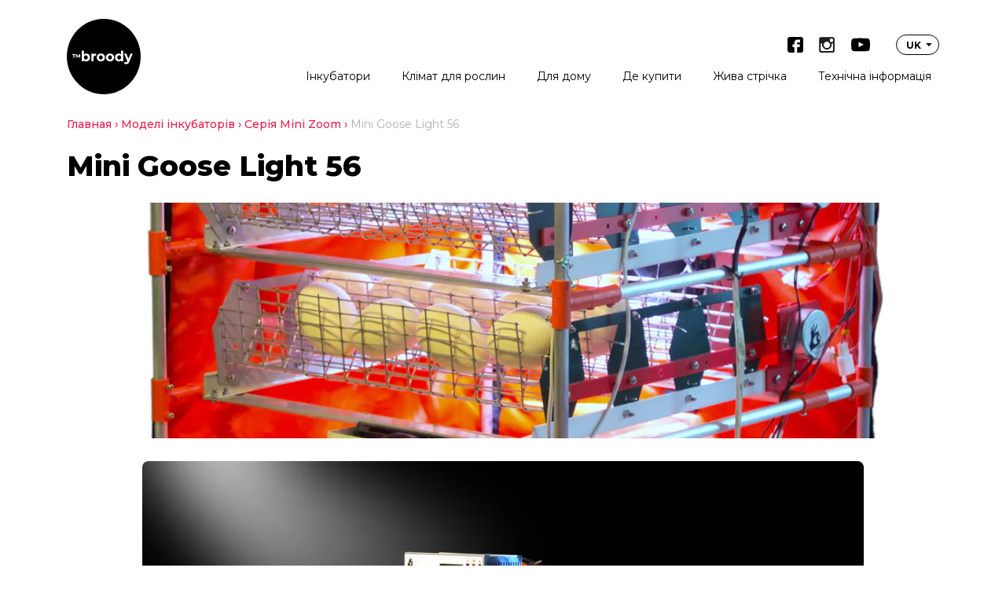

--- FILE ---
content_type: text/html; charset=UTF-8
request_url: https://broody.net/uk/%D0%BC%D0%BE%D0%B4%D0%B5%D0%BB%D1%96-%D1%96%D0%BD%D0%BA%D1%83%D0%B1%D0%B0%D1%82%D0%BE%D1%80%D1%96%D0%B2-%D1%83%D0%BA%D1%80%D0%B0%D1%97%D0%BD%D0%B0/%D1%81%D0%B5%D1%80%D1%96%D1%8F-mini-zoom/mini-goose-light-56/
body_size: 9493
content:
<!DOCTYPE html><html lang="uk"><head><meta charset="UTF-8"><meta name="viewport" content="width=device-width, initial-scale=1.0"><link rel="icon" type="image/svg+xml" href="https://broody.net/wp-content/themes/broody/images/favicon.svg"><link rel="shortcut icon" href="https://broody.net/wp-content/themes/broody/images/favicon.png"/><link rel="apple-touch-icon" href="https://broody.net/wp-content/themes/broody/images/favicon.png"/><link rel="preconnect" href="https://fonts.gstatic.com"><link href="https://fonts.googleapis.com/css2?family=Montserrat:wght@400;500;700;800&display=swap" rel="stylesheet"><meta name='robots' content='index, follow, max-image-preview:large, max-snippet:-1, max-video-preview:-1' /><link rel="alternate" href="https://broody.net/uk/%d0%bc%d0%be%d0%b4%d0%b5%d0%bb%d1%96-%d1%96%d0%bd%d0%ba%d1%83%d0%b1%d0%b0%d1%82%d0%be%d1%80%d1%96%d0%b2-%d1%83%d0%ba%d1%80%d0%b0%d1%97%d0%bd%d0%b0/%d1%81%d0%b5%d1%80%d1%96%d1%8f-mini-zoom/mini-goose-light-56/" hreflang="uk" /><link rel="alternate" href="https://broody.net/en/models-incubators-en/mini-zoom-series/mini-goose-light-56/" hreflang="en" /><link rel="alternate" href="https://broody.net/mini-goose-light-56/" hreflang="ru" /><link rel="alternate" href="https://broody.net/es/modelos-de-incubadoras-espana/mini-goose-light-56/" hreflang="es" /><link media="all" href="https://broody.net/wp-content/cache/autoptimize/css/autoptimize_e06fd766c1655335aa37b4fc1057cb28.css" rel="stylesheet" /><title>Mini Goose Light 56 - TM Broody</title><link rel="canonical" href="https://broody.net/uk/моделі-інкубаторів-україна/серія-mini-zoom/mini-goose-light-56/" /><link rel='stylesheet' id='dashicons-css'  href='https://broody.net/wp-includes/css/dashicons.min.css' type='text/css' media='all' /><link rel='preload' as='font'  id='wpzoom-social-icons-font-academicons-ttf-css'  href='https://broody.net/wp-content/plugins/social-icons-widget-by-wpzoom/assets/font/academicons.ttf?v=1.8.6'  type='font/ttf' crossorigin /><link rel='preload' as='font'  id='wpzoom-social-icons-font-academicons-woff-css'  href='https://broody.net/wp-content/plugins/social-icons-widget-by-wpzoom/assets/font/academicons.woff?v=1.8.6'  type='font/woff' crossorigin /><link rel='preload' as='font'  id='wpzoom-social-icons-font-fontawesome-3-ttf-css'  href='https://broody.net/wp-content/plugins/social-icons-widget-by-wpzoom/assets/font/fontawesome-webfont.ttf?v=4.7.0'  type='font/ttf' crossorigin /><link rel='preload' as='font'  id='wpzoom-social-icons-font-fontawesome-3-woff-css'  href='https://broody.net/wp-content/plugins/social-icons-widget-by-wpzoom/assets/font/fontawesome-webfont.woff?v=4.7.0'  type='font/woff' crossorigin /><link rel='preload' as='font'  id='wpzoom-social-icons-font-fontawesome-3-woff2-css'  href='https://broody.net/wp-content/plugins/social-icons-widget-by-wpzoom/assets/font/fontawesome-webfont.woff2?v=4.7.0'  type='font/woff2' crossorigin /><link rel='preload' as='font'  id='wpzoom-social-icons-font-genericons-ttf-css'  href='https://broody.net/wp-content/plugins/social-icons-widget-by-wpzoom/assets/font/Genericons.ttf'  type='font/ttf' crossorigin /><link rel='preload' as='font'  id='wpzoom-social-icons-font-genericons-woff-css'  href='https://broody.net/wp-content/plugins/social-icons-widget-by-wpzoom/assets/font/Genericons.woff'  type='font/woff' crossorigin /><link rel='preload' as='font'  id='wpzoom-social-icons-font-socicon-ttf-css'  href='https://broody.net/wp-content/plugins/social-icons-widget-by-wpzoom/assets/font/socicon.ttf?v=4.1.3'  type='font/ttf' crossorigin /><link rel='preload' as='font'  id='wpzoom-social-icons-font-socicon-woff-css'  href='https://broody.net/wp-content/plugins/social-icons-widget-by-wpzoom/assets/font/socicon.woff?v=4.1.3'  type='font/woff' crossorigin /> <script type='text/javascript' src='https://broody.net/wp-includes/js/jquery/jquery.min.js' id='jquery-core-js'></script> <script type='text/javascript' src='https://broody.net/wp-includes/js/jquery/jquery-migrate.min.js' id='jquery-migrate-js'></script> <script>document.createElement( "picture" );if(!window.HTMLPictureElement && document.addEventListener) {window.addEventListener("DOMContentLoaded", function() {var s = document.createElement("script");s.src = "https://broody.net/wp-content/plugins/webp-express/js/picturefill.min.js";document.body.appendChild(s);});}</script><noscript><style id="rocket-lazyload-nojs-css">.rll-youtube-player, [data-lazy-src]{display:none !important;}</style></noscript> <!-- Global site tag (gtag.js) - Google Analytics --> <script async src="https://www.googletagmanager.com/gtag/js?id=UA-26991598-10"></script> <script>window.dataLayer = window.dataLayer || [];
  function gtag(){dataLayer.push(arguments);}
  gtag('js', new Date());

  gtag('config', 'UA-26991598-10');</script> </head><body><header class="site-header"><div class="site-header--row container"><div class="site-header__logo"> <a href="https://broody.net"> <img src="data:image/svg+xml,%3Csvg%20xmlns='http://www.w3.org/2000/svg'%20viewBox='0%200%200%200'%3E%3C/svg%3E" alt="TM Broody" data-lazy-src="https://broody.net/wp-content/themes/broody/images/logo.svg"><noscript><img src="https://broody.net/wp-content/themes/broody/images/logo.svg" alt="TM Broody"></noscript> </a></div> <button class="site-header__mob-menu-btn"></button><div class="site-header--col"><div class="site-header--lang-soc"><div class="site-header__socials"><div class="soc-line"> <a href="https://www.facebook.com/broodyTM/"><i class="icon-fb"></i></a></div><div class="soc-line"> <a href="https://www.instagram.com/metaplant_llc/"><i class="icon-inst"></i></a></div><div class="soc-line"> <a href="https://www.youtube.com/channel/UCsy_IMg-IpiN2_w433dnaYg"><i class="icon-yt"></i></a></div></div><div class="site-header__langs"><div class="site-header__langs--current">uk</div><ul id="menu-%d1%8f%d0%b7%d1%8b%d0%ba%d0%be%d0%b2%d0%be%d0%b5-%d0%bc%d0%b5%d0%bd%d1%8e" class="menu"><li id="menu-item-6391-uk" class="lang-item lang-item-8 lang-item-uk current-lang lang-item-first menu-item menu-item-type-custom menu-item-object-custom menu-item-6391-uk"><a href="https://broody.net/uk/%d0%bc%d0%be%d0%b4%d0%b5%d0%bb%d1%96-%d1%96%d0%bd%d0%ba%d1%83%d0%b1%d0%b0%d1%82%d0%be%d1%80%d1%96%d0%b2-%d1%83%d0%ba%d1%80%d0%b0%d1%97%d0%bd%d0%b0/%d1%81%d0%b5%d1%80%d1%96%d1%8f-mini-zoom/mini-goose-light-56/" hreflang="uk" lang="uk">Українська</a></li><li id="menu-item-6391-en" class="lang-item lang-item-5 lang-item-en menu-item menu-item-type-custom menu-item-object-custom menu-item-6391-en"><a href="https://broody.net/en/models-incubators-en/mini-zoom-series/mini-goose-light-56/" hreflang="en-US" lang="en-US">English</a></li><li id="menu-item-6391-ru" class="lang-item lang-item-12 lang-item-ru menu-item menu-item-type-custom menu-item-object-custom menu-item-6391-ru"><a href="https://broody.net/mini-goose-light-56/" hreflang="ru-RU" lang="ru-RU">Русский</a></li><li id="menu-item-6391-es" class="lang-item lang-item-20 lang-item-es menu-item menu-item-type-custom menu-item-object-custom menu-item-6391-es"><a href="https://broody.net/es/modelos-de-incubadoras-espana/mini-goose-light-56/" hreflang="es-ES" lang="es-ES">Español</a></li></ul></div></div><nav class="site-header__menu"><ul id="menu-main-menu-ukr" class="menu"><li id="menu-item-546" class="menu-item menu-item-type-post_type menu-item-object-page current-page-ancestor menu-item-has-children menu-item-546"><a title="Моделі автоматичних інкубаторів для дому " href="https://broody.net/uk/%d0%bc%d0%be%d0%b4%d0%b5%d0%bb%d1%96-%d1%96%d0%bd%d0%ba%d1%83%d0%b1%d0%b0%d1%82%d0%be%d1%80%d1%96%d0%b2-%d1%83%d0%ba%d1%80%d0%b0%d1%97%d0%bd%d0%b0/">Iнкубатори</a><ul class="sub-menu"><li id="menu-item-2554" class="menu-item menu-item-type-post_type menu-item-object-page menu-item-has-children menu-item-2554"><a href="https://broody.net/uk/%d0%bc%d0%be%d0%b4%d0%b5%d0%bb%d1%96-%d1%96%d0%bd%d0%ba%d1%83%d0%b1%d0%b0%d1%82%d0%be%d1%80%d1%96%d0%b2-%d1%83%d0%ba%d1%80%d0%b0%d1%97%d0%bd%d0%b0/%d1%81%d0%b5%d1%80%d1%96%d1%8f-zoom/">Серія Zoom</a><ul class="sub-menu"><li id="menu-item-547" class="menu-item menu-item-type-post_type menu-item-object-page menu-item-547"><a href="https://broody.net/uk/%d0%bc%d0%be%d0%b4%d0%b5%d0%bb%d1%96-%d1%96%d0%bd%d0%ba%d1%83%d0%b1%d0%b0%d1%82%d0%be%d1%80%d1%96%d0%b2-%d1%83%d0%ba%d1%80%d0%b0%d1%97%d0%bd%d0%b0/%d1%96%d0%bd%d0%ba%d1%83%d0%b1%d0%b0%d1%82%d0%be%d1%80-zoom/">Zoom 180</a></li><li id="menu-item-2548" class="menu-item menu-item-type-post_type menu-item-object-page menu-item-2548"><a href="https://broody.net/uk/%d0%bc%d0%be%d0%b4%d0%b5%d0%bb%d1%96-%d1%96%d0%bd%d0%ba%d1%83%d0%b1%d0%b0%d1%82%d0%be%d1%80%d1%96%d0%b2-%d1%83%d0%ba%d1%80%d0%b0%d1%97%d0%bd%d0%b0/%d1%81%d0%b5%d1%80%d1%96%d1%8f-zoom/zoom-goose-112/">Zoom Goose 112</a></li><li id="menu-item-2549" class="menu-item menu-item-type-post_type menu-item-object-page menu-item-2549"><a href="https://broody.net/uk/%d0%bc%d0%be%d0%b4%d0%b5%d0%bb%d1%96-%d1%96%d0%bd%d0%ba%d1%83%d0%b1%d0%b0%d1%82%d0%be%d1%80%d1%96%d0%b2-%d1%83%d0%ba%d1%80%d0%b0%d1%97%d0%bd%d0%b0/%d1%81%d0%b5%d1%80%d1%96%d1%8f-zoom/zoom-straus-12/">Zoom Straus 12</a></li></ul></li><li id="menu-item-2553" class="menu-item menu-item-type-post_type menu-item-object-page current-page-ancestor menu-item-has-children menu-item-2553"><a href="https://broody.net/uk/%d0%bc%d0%be%d0%b4%d0%b5%d0%bb%d1%96-%d1%96%d0%bd%d0%ba%d1%83%d0%b1%d0%b0%d1%82%d0%be%d1%80%d1%96%d0%b2-%d1%83%d0%ba%d1%80%d0%b0%d1%97%d0%bd%d0%b0/%d1%81%d0%b5%d1%80%d1%96%d1%8f-mini-zoom/">Серія Mini Zoom</a><ul class="sub-menu"><li id="menu-item-2555" class="menu-item menu-item-type-post_type menu-item-object-page menu-item-2555"><a href="https://broody.net/uk/%d0%bc%d0%be%d0%b4%d0%b5%d0%bb%d1%96-%d1%96%d0%bd%d0%ba%d1%83%d0%b1%d0%b0%d1%82%d0%be%d1%80%d1%96%d0%b2-%d1%83%d0%ba%d1%80%d0%b0%d1%97%d0%bd%d0%b0/%d1%81%d0%b5%d1%80%d1%96%d1%8f-mini-zoom/mini-zoom-90/">Mini Zoom 90</a></li><li id="menu-item-2551" class="menu-item menu-item-type-post_type menu-item-object-page menu-item-2551"><a href="https://broody.net/uk/%d0%bc%d0%be%d0%b4%d0%b5%d0%bb%d1%96-%d1%96%d0%bd%d0%ba%d1%83%d0%b1%d0%b0%d1%82%d0%be%d1%80%d1%96%d0%b2-%d1%83%d0%ba%d1%80%d0%b0%d1%97%d0%bd%d0%b0/%d1%81%d0%b5%d1%80%d1%96%d1%8f-mini-zoom/mini-goose-56/">Mini Goose 56</a></li><li id="menu-item-3145" class="menu-item menu-item-type-post_type menu-item-object-page menu-item-3145"><a href="https://broody.net/uk/%d0%bc%d0%be%d0%b4%d0%b5%d0%bb%d1%96-%d1%96%d0%bd%d0%ba%d1%83%d0%b1%d0%b0%d1%82%d0%be%d1%80%d1%96%d0%b2-%d1%83%d0%ba%d1%80%d0%b0%d1%97%d0%bd%d0%b0/%d1%81%d0%b5%d1%80%d1%96%d1%8f-mini-zoom/mini-zoom-90-battery/">Mini Zoom 90 Battery</a></li></ul></li><li id="menu-item-3293" class="menu-item menu-item-type-post_type menu-item-object-page menu-item-has-children menu-item-3293"><a href="https://broody.net/en/models-incubators-en/micro-series/">Micro Series</a><ul class="sub-menu"><li id="menu-item-3290" class="menu-item menu-item-type-post_type menu-item-object-page menu-item-3290"><a href="https://broody.net/en/models-incubators-en/micro-series/broody-micro-battery-50/">Micro Battery 50</a></li><li id="menu-item-3291" class="menu-item menu-item-type-post_type menu-item-object-page menu-item-3291"><a href="https://broody.net/en/models-incubators-en/micro-series/broody-micro-50/">Broody Micro 50</a></li><li id="menu-item-3351" class="menu-item menu-item-type-post_type menu-item-object-page menu-item-3351"><a href="https://broody.net/uk/%d0%bc%d0%be%d0%b4%d0%b5%d0%bb%d1%96-%d1%96%d0%bd%d0%ba%d1%83%d0%b1%d0%b0%d1%82%d0%be%d1%80%d1%96%d0%b2-%d1%83%d0%ba%d1%80%d0%b0%d1%97%d0%bd%d0%b0/%d1%81%d0%b5%d1%80%d1%96%d1%8f-micro/double-micro-battery-90/">Double Micro Battery 90</a></li></ul></li><li id="menu-item-3292" class="menu-item menu-item-type-post_type menu-item-object-page menu-item-has-children menu-item-3292"><a href="https://broody.net/en/models-incubators-en/maxi-series/">Maxi Series</a><ul class="sub-menu"><li id="menu-item-3289" class="menu-item menu-item-type-post_type menu-item-object-page menu-item-3289"><a href="https://broody.net/en/maxi-400-5/">MAXI 400</a></li></ul></li><li id="menu-item-3420" class="menu-item menu-item-type-post_type menu-item-object-page menu-item-has-children menu-item-3420"><a href="https://broody.net/uk/%d0%bc%d0%be%d0%b4%d0%b5%d0%bb%d1%96-%d1%96%d0%bd%d0%ba%d1%83%d0%b1%d0%b0%d1%82%d0%be%d1%80%d1%96%d0%b2-%d1%83%d0%ba%d1%80%d0%b0%d1%97%d0%bd%d0%b0/%d1%81%d0%b5%d1%80%d1%96%d1%8f-br-box/">Серія Br-Box</a><ul class="sub-menu"><li id="menu-item-3419" class="menu-item menu-item-type-post_type menu-item-object-page menu-item-3419"><a href="https://broody.net/uk/%d0%bc%d0%be%d0%b4%d0%b5%d0%bb%d1%96-%d1%96%d0%bd%d0%ba%d1%83%d0%b1%d0%b0%d1%82%d0%be%d1%80%d1%96%d0%b2-%d1%83%d0%ba%d1%80%d0%b0%d1%97%d0%bd%d0%b0/%d1%81%d0%b5%d1%80%d1%96%d1%8f-br-box/br-box-54/">Br-Box 54</a></li></ul></li><li id="menu-item-2077" class="menu-item menu-item-type-post_type menu-item-object-page menu-item-has-children menu-item-2077"><a href="https://broody.net/uk/%d0%b0%d0%ba%d1%81%d0%b5%d1%81%d1%83%d0%b0%d1%80%d0%b8-%d0%b4%d0%bb%d1%8f-%d1%96%d0%bd%d0%ba%d1%83%d0%b1%d0%b0%d1%82%d0%be%d1%80%d1%96%d0%b2/">Аксесуари для інкубаторів</a><ul class="sub-menu"><li id="menu-item-2547" class="menu-item menu-item-type-post_type menu-item-object-page menu-item-2547"><a href="https://broody.net/uk/%d0%b0%d0%ba%d1%81%d0%b5%d1%81%d1%83%d0%b0%d1%80%d0%b8-%d0%b4%d0%bb%d1%8f-%d1%96%d0%bd%d0%ba%d1%83%d0%b1%d0%b0%d1%82%d0%be%d1%80%d1%96%d0%b2/%d0%bb%d0%be%d1%82%d0%be%d0%ba-standart-45/">Лоток Standart 45</a></li><li id="menu-item-2545" class="menu-item menu-item-type-post_type menu-item-object-page menu-item-2545"><a href="https://broody.net/uk/%d0%b0%d0%ba%d1%81%d0%b5%d1%81%d1%83%d0%b0%d1%80%d0%b8-%d0%b4%d0%bb%d1%8f-%d1%96%d0%bd%d0%ba%d1%83%d0%b1%d0%b0%d1%82%d0%be%d1%80%d1%96%d0%b2/%d0%bb%d0%be%d1%82%d0%be%d0%ba-standart-waterplus-28/">Лоток Standart WaterPlus 28</a></li><li id="menu-item-2544" class="menu-item menu-item-type-post_type menu-item-object-page menu-item-2544"><a href="https://broody.net/uk/%d0%b0%d0%ba%d1%81%d0%b5%d1%81%d1%83%d0%b0%d1%80%d0%b8-%d0%b4%d0%bb%d1%8f-%d1%96%d0%bd%d0%ba%d1%83%d0%b1%d0%b0%d1%82%d0%be%d1%80%d1%96%d0%b2/%d0%bb%d0%be%d1%82%d0%be%d0%ba-straus-6/">Лоток Straus 6</a></li><li id="menu-item-2543" class="menu-item menu-item-type-post_type menu-item-object-page menu-item-2543"><a href="https://broody.net/uk/%d0%b0%d0%ba%d1%81%d0%b5%d1%81%d1%83%d0%b0%d1%80%d0%b8-%d0%b4%d0%bb%d1%8f-%d1%96%d0%bd%d0%ba%d1%83%d0%b1%d0%b0%d1%82%d0%be%d1%80%d1%96%d0%b2/%d0%b2%d0%ba%d0%bb%d0%b0%d0%b4%d0%b8%d1%88-q28/">Вкладиш Q28</a></li><li id="menu-item-2078" class="menu-item menu-item-type-post_type menu-item-object-page menu-item-2078"><a href="https://broody.net/uk/%d0%b0%d0%ba%d1%81%d0%b5%d1%81%d1%83%d0%b0%d1%80%d0%b8-%d0%b4%d0%bb%d1%8f-%d1%96%d0%bd%d0%ba%d1%83%d0%b1%d0%b0%d1%82%d0%be%d1%80%d1%96%d0%b2/%d0%be%d0%b2%d0%be%d1%81%d0%ba%d0%be%d0%bf-br-01/">Овоскоп BR-01</a></li><li id="menu-item-4795" class="menu-item menu-item-type-post_type menu-item-object-page menu-item-4795"><a href="https://broody.net/uk/%d0%b0%d0%ba%d1%81%d0%b5%d1%81%d1%83%d0%b0%d1%80%d0%b8-%d0%b4%d0%bb%d1%8f-%d1%96%d0%bd%d0%ba%d1%83%d0%b1%d0%b0%d1%82%d0%be%d1%80%d1%96%d0%b2/%d0%b2%d0%b8%d0%b2%d1%96%d0%b4%d0%bd%d0%b8%d0%b9-%d0%bb%d0%be%d1%82%d0%be%d0%ba-%d0%b4%d0%bb%d1%8f-%d0%bf%d1%82%d0%b8%d1%86%d1%96-ht50/">Вивідний лоток для птиці — HT50</a></li></ul></li></ul></li><li id="menu-item-5741" class="menu-item menu-item-type-post_type menu-item-object-page menu-item-has-children menu-item-5741"><a href="https://broody.net/uk/klimatdlyaroslun/">Клімат для рослин</a><ul class="sub-menu"><li id="menu-item-5772" class="menu-item menu-item-type-post_type menu-item-object-page menu-item-5772"><a href="https://broody.net/uk/%d0%bc%d1%96%d0%bd%d1%96-%d1%82%d0%b5%d0%bf%d0%bb%d0%b8%d1%86%d1%96-sezam/greencap-l-%d0%bf%d1%80%d0%be%d1%80%d0%be%d1%89%d1%83%d0%b2%d0%b0%d1%87/">GreenCap L</a></li><li id="menu-item-6019" class="menu-item menu-item-type-post_type menu-item-object-page menu-item-6019"><a href="https://broody.net/uk/%d0%bc%d1%96%d0%bd%d1%96-%d1%82%d0%b5%d0%bf%d0%bb%d0%b8%d1%86%d1%96-sezam/indoor_greenhouses/">Sezam L New</a></li><li id="menu-item-5770" class="menu-item menu-item-type-post_type menu-item-object-page menu-item-5770"><a href="https://broody.net/uk/%d0%bc%d1%96%d0%bd%d1%96-%d1%82%d0%b5%d0%bf%d0%bb%d0%b8%d1%86%d1%96-sezam/sezam-xl-new/">Sezam XL New</a></li><li id="menu-item-5771" class="menu-item menu-item-type-post_type menu-item-object-page menu-item-5771"><a href="https://broody.net/uk/%d0%bc%d1%96%d0%bd%d1%96-%d1%82%d0%b5%d0%bf%d0%bb%d0%b8%d1%86%d1%96-sezam/metaflex-twilight/">Metaflex TwiLight</a></li><li id="menu-item-6369" class="menu-item menu-item-type-post_type menu-item-object-page menu-item-6369"><a href="https://broody.net/uk/klimatdlyaroslun/metaflex-io-3/">Metaflex IO-3</a></li><li id="menu-item-6627" class="menu-item menu-item-type-post_type menu-item-object-page menu-item-6627"><a href="https://broody.net/uk/sezam-xl-bamboo/">Sezam XL Bamboo</a></li><li id="menu-item-6645" class="menu-item menu-item-type-post_type menu-item-object-page menu-item-6645"><a href="https://broody.net/uk/%d1%84%d1%96%d1%82%d0%be%d0%bb%d0%b0%d0%bc%d0%bf%d0%b8-24led-new/">Фітолампи 24LED NEW</a></li></ul></li><li id="menu-item-4602" class="menu-item menu-item-type-post_type menu-item-object-page menu-item-has-children menu-item-4602"><a href="https://broody.net/uk/%d0%b4%d0%bb%d1%8f-%d0%b4%d0%be%d0%bc%d1%83/">Для дому</a><ul class="sub-menu"><li id="menu-item-4603" class="menu-item menu-item-type-post_type menu-item-object-page menu-item-4603"><a href="https://broody.net/uk/%d1%81%d1%83%d1%88%d0%b0%d1%80%d0%ba%d0%b0-akuma-450-2/">Сушарка Akuma 450</a></li></ul></li><li id="menu-item-6898" class="menu-item menu-item-type-post_type menu-item-object-page menu-item-6898"><a href="https://broody.net/uk/dekyputu/">Де купити</a></li><li id="menu-item-932" class="menu-item menu-item-type-post_type menu-item-object-post menu-item-has-children menu-item-932"><a title="Все про iнкубацiю " href="https://broody.net/uk/2017/05/20/%d0%b6%d0%b8%d0%b2%d0%b0-%d1%81%d1%82%d1%80%d1%96%d1%87%d0%ba%d0%b0/">Жива стрічка</a><ul class="sub-menu"><li id="menu-item-6258" class="menu-item menu-item-type-taxonomy menu-item-object-category menu-item-6258"><a href="https://broody.net/uk/category/%d1%80%d0%be%d1%81%d0%bb%d0%b8%d0%bd%d0%b8/">Рослини</a></li><li id="menu-item-561" class="menu-item menu-item-type-taxonomy menu-item-object-category menu-item-561"><a href="https://broody.net/uk/category/%d1%81%d1%82%d1%80%d1%96%d1%87%d0%ba%d0%b0/%d0%b2%d1%96%d0%b4%d0%b5%d0%be/">Відео</a></li><li id="menu-item-580" class="menu-item menu-item-type-taxonomy menu-item-object-category menu-item-has-children menu-item-580"><a href="https://broody.net/uk/category/%d1%81%d1%82%d1%80%d1%96%d1%87%d0%ba%d0%b0/%d0%b6%d1%83%d1%80%d0%bd%d0%b0%d0%bb/">Щоденник інкубації</a><ul class="sub-menu"><li id="menu-item-3538" class="menu-item menu-item-type-taxonomy menu-item-object-category menu-item-has-children menu-item-3538"><a href="https://broody.net/uk/category/%d1%81%d1%82%d1%80%d1%96%d1%87%d0%ba%d0%b0/%d0%b6%d1%83%d1%80%d0%bd%d0%b0%d0%bb/">Щоденник інкубації</a><ul class="sub-menu"><li id="menu-item-3541" class="menu-item menu-item-type-taxonomy menu-item-object-category menu-item-3541"><a href="https://broody.net/uk/category/%d1%81%d1%82%d1%80%d1%96%d1%87%d0%ba%d0%b0/%d0%b6%d1%83%d1%80%d0%bd%d0%b0%d0%bb/incubation_of_quails/">інкубація перепелів</a></li></ul></li></ul></li></ul></li><li id="menu-item-2540" class="menu-item menu-item-type-post_type menu-item-object-page menu-item-has-children menu-item-2540"><a href="https://broody.net/uk/%d1%82%d0%b5%d1%85%d0%bd%d1%96%d1%87%d0%bd%d0%b0-%d1%96%d0%bd%d1%84%d0%be%d1%80%d0%bc%d0%b0%d1%86%d1%96%d1%8f/">Технічна інформація</a><ul class="sub-menu"><li id="menu-item-2541" class="menu-item menu-item-type-post_type menu-item-object-page menu-item-2541"><a href="https://broody.net/uk/%d0%bf%d0%b0%d1%82%d0%b5%d0%bd%d1%82%d0%b8/">патенти</a></li></ul></li></ul></nav></div><div class="site-header__mob-menu"><div class="site-header__mob-menu--area"><nav class="site-header__mob-menu--nav"><ul><li><a href="https://broody.net">Главная</a></li></ul><ul id="menu-main-menu-ukr-1" class="menu"><li class="menu-item menu-item-type-post_type menu-item-object-page current-page-ancestor menu-item-has-children menu-item-546"><a title="Моделі автоматичних інкубаторів для дому " href="https://broody.net/uk/%d0%bc%d0%be%d0%b4%d0%b5%d0%bb%d1%96-%d1%96%d0%bd%d0%ba%d1%83%d0%b1%d0%b0%d1%82%d0%be%d1%80%d1%96%d0%b2-%d1%83%d0%ba%d1%80%d0%b0%d1%97%d0%bd%d0%b0/">Iнкубатори</a><span class="down-icon" type="button"></span><ul class="sub-menu"><li class="menu-item menu-item-type-post_type menu-item-object-page menu-item-has-children menu-item-2554"><a href="https://broody.net/uk/%d0%bc%d0%be%d0%b4%d0%b5%d0%bb%d1%96-%d1%96%d0%bd%d0%ba%d1%83%d0%b1%d0%b0%d1%82%d0%be%d1%80%d1%96%d0%b2-%d1%83%d0%ba%d1%80%d0%b0%d1%97%d0%bd%d0%b0/%d1%81%d0%b5%d1%80%d1%96%d1%8f-zoom/">Серія Zoom</a><span class="down-icon" type="button"></span><ul class="sub-menu"><li class="menu-item menu-item-type-post_type menu-item-object-page menu-item-547"><a href="https://broody.net/uk/%d0%bc%d0%be%d0%b4%d0%b5%d0%bb%d1%96-%d1%96%d0%bd%d0%ba%d1%83%d0%b1%d0%b0%d1%82%d0%be%d1%80%d1%96%d0%b2-%d1%83%d0%ba%d1%80%d0%b0%d1%97%d0%bd%d0%b0/%d1%96%d0%bd%d0%ba%d1%83%d0%b1%d0%b0%d1%82%d0%be%d1%80-zoom/">Zoom 180</a><span class="down-icon" type="button"></span></li><li class="menu-item menu-item-type-post_type menu-item-object-page menu-item-2548"><a href="https://broody.net/uk/%d0%bc%d0%be%d0%b4%d0%b5%d0%bb%d1%96-%d1%96%d0%bd%d0%ba%d1%83%d0%b1%d0%b0%d1%82%d0%be%d1%80%d1%96%d0%b2-%d1%83%d0%ba%d1%80%d0%b0%d1%97%d0%bd%d0%b0/%d1%81%d0%b5%d1%80%d1%96%d1%8f-zoom/zoom-goose-112/">Zoom Goose 112</a><span class="down-icon" type="button"></span></li><li class="menu-item menu-item-type-post_type menu-item-object-page menu-item-2549"><a href="https://broody.net/uk/%d0%bc%d0%be%d0%b4%d0%b5%d0%bb%d1%96-%d1%96%d0%bd%d0%ba%d1%83%d0%b1%d0%b0%d1%82%d0%be%d1%80%d1%96%d0%b2-%d1%83%d0%ba%d1%80%d0%b0%d1%97%d0%bd%d0%b0/%d1%81%d0%b5%d1%80%d1%96%d1%8f-zoom/zoom-straus-12/">Zoom Straus 12</a><span class="down-icon" type="button"></span></li></ul></li><li class="menu-item menu-item-type-post_type menu-item-object-page current-page-ancestor menu-item-has-children menu-item-2553"><a href="https://broody.net/uk/%d0%bc%d0%be%d0%b4%d0%b5%d0%bb%d1%96-%d1%96%d0%bd%d0%ba%d1%83%d0%b1%d0%b0%d1%82%d0%be%d1%80%d1%96%d0%b2-%d1%83%d0%ba%d1%80%d0%b0%d1%97%d0%bd%d0%b0/%d1%81%d0%b5%d1%80%d1%96%d1%8f-mini-zoom/">Серія Mini Zoom</a><span class="down-icon" type="button"></span><ul class="sub-menu"><li class="menu-item menu-item-type-post_type menu-item-object-page menu-item-2555"><a href="https://broody.net/uk/%d0%bc%d0%be%d0%b4%d0%b5%d0%bb%d1%96-%d1%96%d0%bd%d0%ba%d1%83%d0%b1%d0%b0%d1%82%d0%be%d1%80%d1%96%d0%b2-%d1%83%d0%ba%d1%80%d0%b0%d1%97%d0%bd%d0%b0/%d1%81%d0%b5%d1%80%d1%96%d1%8f-mini-zoom/mini-zoom-90/">Mini Zoom 90</a><span class="down-icon" type="button"></span></li><li class="menu-item menu-item-type-post_type menu-item-object-page menu-item-2551"><a href="https://broody.net/uk/%d0%bc%d0%be%d0%b4%d0%b5%d0%bb%d1%96-%d1%96%d0%bd%d0%ba%d1%83%d0%b1%d0%b0%d1%82%d0%be%d1%80%d1%96%d0%b2-%d1%83%d0%ba%d1%80%d0%b0%d1%97%d0%bd%d0%b0/%d1%81%d0%b5%d1%80%d1%96%d1%8f-mini-zoom/mini-goose-56/">Mini Goose 56</a><span class="down-icon" type="button"></span></li><li class="menu-item menu-item-type-post_type menu-item-object-page menu-item-3145"><a href="https://broody.net/uk/%d0%bc%d0%be%d0%b4%d0%b5%d0%bb%d1%96-%d1%96%d0%bd%d0%ba%d1%83%d0%b1%d0%b0%d1%82%d0%be%d1%80%d1%96%d0%b2-%d1%83%d0%ba%d1%80%d0%b0%d1%97%d0%bd%d0%b0/%d1%81%d0%b5%d1%80%d1%96%d1%8f-mini-zoom/mini-zoom-90-battery/">Mini Zoom 90 Battery</a><span class="down-icon" type="button"></span></li></ul></li><li class="menu-item menu-item-type-post_type menu-item-object-page menu-item-has-children menu-item-3293"><a href="https://broody.net/en/models-incubators-en/micro-series/">Micro Series</a><span class="down-icon" type="button"></span><ul class="sub-menu"><li class="menu-item menu-item-type-post_type menu-item-object-page menu-item-3290"><a href="https://broody.net/en/models-incubators-en/micro-series/broody-micro-battery-50/">Micro Battery 50</a><span class="down-icon" type="button"></span></li><li class="menu-item menu-item-type-post_type menu-item-object-page menu-item-3291"><a href="https://broody.net/en/models-incubators-en/micro-series/broody-micro-50/">Broody Micro 50</a><span class="down-icon" type="button"></span></li><li class="menu-item menu-item-type-post_type menu-item-object-page menu-item-3351"><a href="https://broody.net/uk/%d0%bc%d0%be%d0%b4%d0%b5%d0%bb%d1%96-%d1%96%d0%bd%d0%ba%d1%83%d0%b1%d0%b0%d1%82%d0%be%d1%80%d1%96%d0%b2-%d1%83%d0%ba%d1%80%d0%b0%d1%97%d0%bd%d0%b0/%d1%81%d0%b5%d1%80%d1%96%d1%8f-micro/double-micro-battery-90/">Double Micro Battery 90</a><span class="down-icon" type="button"></span></li></ul></li><li class="menu-item menu-item-type-post_type menu-item-object-page menu-item-has-children menu-item-3292"><a href="https://broody.net/en/models-incubators-en/maxi-series/">Maxi Series</a><span class="down-icon" type="button"></span><ul class="sub-menu"><li class="menu-item menu-item-type-post_type menu-item-object-page menu-item-3289"><a href="https://broody.net/en/maxi-400-5/">MAXI 400</a><span class="down-icon" type="button"></span></li></ul></li><li class="menu-item menu-item-type-post_type menu-item-object-page menu-item-has-children menu-item-3420"><a href="https://broody.net/uk/%d0%bc%d0%be%d0%b4%d0%b5%d0%bb%d1%96-%d1%96%d0%bd%d0%ba%d1%83%d0%b1%d0%b0%d1%82%d0%be%d1%80%d1%96%d0%b2-%d1%83%d0%ba%d1%80%d0%b0%d1%97%d0%bd%d0%b0/%d1%81%d0%b5%d1%80%d1%96%d1%8f-br-box/">Серія Br-Box</a><span class="down-icon" type="button"></span><ul class="sub-menu"><li class="menu-item menu-item-type-post_type menu-item-object-page menu-item-3419"><a href="https://broody.net/uk/%d0%bc%d0%be%d0%b4%d0%b5%d0%bb%d1%96-%d1%96%d0%bd%d0%ba%d1%83%d0%b1%d0%b0%d1%82%d0%be%d1%80%d1%96%d0%b2-%d1%83%d0%ba%d1%80%d0%b0%d1%97%d0%bd%d0%b0/%d1%81%d0%b5%d1%80%d1%96%d1%8f-br-box/br-box-54/">Br-Box 54</a><span class="down-icon" type="button"></span></li></ul></li><li class="menu-item menu-item-type-post_type menu-item-object-page menu-item-has-children menu-item-2077"><a href="https://broody.net/uk/%d0%b0%d0%ba%d1%81%d0%b5%d1%81%d1%83%d0%b0%d1%80%d0%b8-%d0%b4%d0%bb%d1%8f-%d1%96%d0%bd%d0%ba%d1%83%d0%b1%d0%b0%d1%82%d0%be%d1%80%d1%96%d0%b2/">Аксесуари для інкубаторів</a><span class="down-icon" type="button"></span><ul class="sub-menu"><li class="menu-item menu-item-type-post_type menu-item-object-page menu-item-2547"><a href="https://broody.net/uk/%d0%b0%d0%ba%d1%81%d0%b5%d1%81%d1%83%d0%b0%d1%80%d0%b8-%d0%b4%d0%bb%d1%8f-%d1%96%d0%bd%d0%ba%d1%83%d0%b1%d0%b0%d1%82%d0%be%d1%80%d1%96%d0%b2/%d0%bb%d0%be%d1%82%d0%be%d0%ba-standart-45/">Лоток Standart 45</a><span class="down-icon" type="button"></span></li><li class="menu-item menu-item-type-post_type menu-item-object-page menu-item-2545"><a href="https://broody.net/uk/%d0%b0%d0%ba%d1%81%d0%b5%d1%81%d1%83%d0%b0%d1%80%d0%b8-%d0%b4%d0%bb%d1%8f-%d1%96%d0%bd%d0%ba%d1%83%d0%b1%d0%b0%d1%82%d0%be%d1%80%d1%96%d0%b2/%d0%bb%d0%be%d1%82%d0%be%d0%ba-standart-waterplus-28/">Лоток Standart WaterPlus 28</a><span class="down-icon" type="button"></span></li><li class="menu-item menu-item-type-post_type menu-item-object-page menu-item-2544"><a href="https://broody.net/uk/%d0%b0%d0%ba%d1%81%d0%b5%d1%81%d1%83%d0%b0%d1%80%d0%b8-%d0%b4%d0%bb%d1%8f-%d1%96%d0%bd%d0%ba%d1%83%d0%b1%d0%b0%d1%82%d0%be%d1%80%d1%96%d0%b2/%d0%bb%d0%be%d1%82%d0%be%d0%ba-straus-6/">Лоток Straus 6</a><span class="down-icon" type="button"></span></li><li class="menu-item menu-item-type-post_type menu-item-object-page menu-item-2543"><a href="https://broody.net/uk/%d0%b0%d0%ba%d1%81%d0%b5%d1%81%d1%83%d0%b0%d1%80%d0%b8-%d0%b4%d0%bb%d1%8f-%d1%96%d0%bd%d0%ba%d1%83%d0%b1%d0%b0%d1%82%d0%be%d1%80%d1%96%d0%b2/%d0%b2%d0%ba%d0%bb%d0%b0%d0%b4%d0%b8%d1%88-q28/">Вкладиш Q28</a><span class="down-icon" type="button"></span></li><li class="menu-item menu-item-type-post_type menu-item-object-page menu-item-2078"><a href="https://broody.net/uk/%d0%b0%d0%ba%d1%81%d0%b5%d1%81%d1%83%d0%b0%d1%80%d0%b8-%d0%b4%d0%bb%d1%8f-%d1%96%d0%bd%d0%ba%d1%83%d0%b1%d0%b0%d1%82%d0%be%d1%80%d1%96%d0%b2/%d0%be%d0%b2%d0%be%d1%81%d0%ba%d0%be%d0%bf-br-01/">Овоскоп BR-01</a><span class="down-icon" type="button"></span></li><li class="menu-item menu-item-type-post_type menu-item-object-page menu-item-4795"><a href="https://broody.net/uk/%d0%b0%d0%ba%d1%81%d0%b5%d1%81%d1%83%d0%b0%d1%80%d0%b8-%d0%b4%d0%bb%d1%8f-%d1%96%d0%bd%d0%ba%d1%83%d0%b1%d0%b0%d1%82%d0%be%d1%80%d1%96%d0%b2/%d0%b2%d0%b8%d0%b2%d1%96%d0%b4%d0%bd%d0%b8%d0%b9-%d0%bb%d0%be%d1%82%d0%be%d0%ba-%d0%b4%d0%bb%d1%8f-%d0%bf%d1%82%d0%b8%d1%86%d1%96-ht50/">Вивідний лоток для птиці — HT50</a><span class="down-icon" type="button"></span></li></ul></li></ul></li><li class="menu-item menu-item-type-post_type menu-item-object-page menu-item-has-children menu-item-5741"><a href="https://broody.net/uk/klimatdlyaroslun/">Клімат для рослин</a><span class="down-icon" type="button"></span><ul class="sub-menu"><li class="menu-item menu-item-type-post_type menu-item-object-page menu-item-5772"><a href="https://broody.net/uk/%d0%bc%d1%96%d0%bd%d1%96-%d1%82%d0%b5%d0%bf%d0%bb%d0%b8%d1%86%d1%96-sezam/greencap-l-%d0%bf%d1%80%d0%be%d1%80%d0%be%d1%89%d1%83%d0%b2%d0%b0%d1%87/">GreenCap L</a><span class="down-icon" type="button"></span></li><li class="menu-item menu-item-type-post_type menu-item-object-page menu-item-6019"><a href="https://broody.net/uk/%d0%bc%d1%96%d0%bd%d1%96-%d1%82%d0%b5%d0%bf%d0%bb%d0%b8%d1%86%d1%96-sezam/indoor_greenhouses/">Sezam L New</a><span class="down-icon" type="button"></span></li><li class="menu-item menu-item-type-post_type menu-item-object-page menu-item-5770"><a href="https://broody.net/uk/%d0%bc%d1%96%d0%bd%d1%96-%d1%82%d0%b5%d0%bf%d0%bb%d0%b8%d1%86%d1%96-sezam/sezam-xl-new/">Sezam XL New</a><span class="down-icon" type="button"></span></li><li class="menu-item menu-item-type-post_type menu-item-object-page menu-item-5771"><a href="https://broody.net/uk/%d0%bc%d1%96%d0%bd%d1%96-%d1%82%d0%b5%d0%bf%d0%bb%d0%b8%d1%86%d1%96-sezam/metaflex-twilight/">Metaflex TwiLight</a><span class="down-icon" type="button"></span></li><li class="menu-item menu-item-type-post_type menu-item-object-page menu-item-6369"><a href="https://broody.net/uk/klimatdlyaroslun/metaflex-io-3/">Metaflex IO-3</a><span class="down-icon" type="button"></span></li><li class="menu-item menu-item-type-post_type menu-item-object-page menu-item-6627"><a href="https://broody.net/uk/sezam-xl-bamboo/">Sezam XL Bamboo</a><span class="down-icon" type="button"></span></li><li class="menu-item menu-item-type-post_type menu-item-object-page menu-item-6645"><a href="https://broody.net/uk/%d1%84%d1%96%d1%82%d0%be%d0%bb%d0%b0%d0%bc%d0%bf%d0%b8-24led-new/">Фітолампи 24LED NEW</a><span class="down-icon" type="button"></span></li></ul></li><li class="menu-item menu-item-type-post_type menu-item-object-page menu-item-has-children menu-item-4602"><a href="https://broody.net/uk/%d0%b4%d0%bb%d1%8f-%d0%b4%d0%be%d0%bc%d1%83/">Для дому</a><span class="down-icon" type="button"></span><ul class="sub-menu"><li class="menu-item menu-item-type-post_type menu-item-object-page menu-item-4603"><a href="https://broody.net/uk/%d1%81%d1%83%d1%88%d0%b0%d1%80%d0%ba%d0%b0-akuma-450-2/">Сушарка Akuma 450</a><span class="down-icon" type="button"></span></li></ul></li><li class="menu-item menu-item-type-post_type menu-item-object-page menu-item-6898"><a href="https://broody.net/uk/dekyputu/">Де купити</a><span class="down-icon" type="button"></span></li><li class="menu-item menu-item-type-post_type menu-item-object-post menu-item-has-children menu-item-932"><a title="Все про iнкубацiю " href="https://broody.net/uk/2017/05/20/%d0%b6%d0%b8%d0%b2%d0%b0-%d1%81%d1%82%d1%80%d1%96%d1%87%d0%ba%d0%b0/">Жива стрічка</a><span class="down-icon" type="button"></span><ul class="sub-menu"><li class="menu-item menu-item-type-taxonomy menu-item-object-category menu-item-6258"><a href="https://broody.net/uk/category/%d1%80%d0%be%d1%81%d0%bb%d0%b8%d0%bd%d0%b8/">Рослини</a><span class="down-icon" type="button"></span></li><li class="menu-item menu-item-type-taxonomy menu-item-object-category menu-item-561"><a href="https://broody.net/uk/category/%d1%81%d1%82%d1%80%d1%96%d1%87%d0%ba%d0%b0/%d0%b2%d1%96%d0%b4%d0%b5%d0%be/">Відео</a><span class="down-icon" type="button"></span></li><li class="menu-item menu-item-type-taxonomy menu-item-object-category menu-item-has-children menu-item-580"><a href="https://broody.net/uk/category/%d1%81%d1%82%d1%80%d1%96%d1%87%d0%ba%d0%b0/%d0%b6%d1%83%d1%80%d0%bd%d0%b0%d0%bb/">Щоденник інкубації</a><span class="down-icon" type="button"></span><ul class="sub-menu"><li class="menu-item menu-item-type-taxonomy menu-item-object-category menu-item-has-children menu-item-3538"><a href="https://broody.net/uk/category/%d1%81%d1%82%d1%80%d1%96%d1%87%d0%ba%d0%b0/%d0%b6%d1%83%d1%80%d0%bd%d0%b0%d0%bb/">Щоденник інкубації</a><span class="down-icon" type="button"></span><ul class="sub-menu"><li class="menu-item menu-item-type-taxonomy menu-item-object-category menu-item-3541"><a href="https://broody.net/uk/category/%d1%81%d1%82%d1%80%d1%96%d1%87%d0%ba%d0%b0/%d0%b6%d1%83%d1%80%d0%bd%d0%b0%d0%bb/incubation_of_quails/">інкубація перепелів</a><span class="down-icon" type="button"></span></li></ul></li></ul></li></ul></li><li class="menu-item menu-item-type-post_type menu-item-object-page menu-item-has-children menu-item-2540"><a href="https://broody.net/uk/%d1%82%d0%b5%d1%85%d0%bd%d1%96%d1%87%d0%bd%d0%b0-%d1%96%d0%bd%d1%84%d0%be%d1%80%d0%bc%d0%b0%d1%86%d1%96%d1%8f/">Технічна інформація</a><span class="down-icon" type="button"></span><ul class="sub-menu"><li class="menu-item menu-item-type-post_type menu-item-object-page menu-item-2541"><a href="https://broody.net/uk/%d0%bf%d0%b0%d1%82%d0%b5%d0%bd%d1%82%d0%b8/">патенти</a><span class="down-icon" type="button"></span></li></ul></li></ul></nav><div class="site-header__mob-menu--langs"><div class="site-header__mob-menu--langs--current">uk</div><div class="site-header__mob-menu--langs--list"><div class="site-header__mob-menu--langs--list-back" role="button"></div><ul id="menu-%d1%8f%d0%b7%d1%8b%d0%ba%d0%be%d0%b2%d0%be%d0%b5-%d0%bc%d0%b5%d0%bd%d1%8e-1" class="menu"><li class="lang-item lang-item-8 lang-item-uk current-lang lang-item-first menu-item menu-item-type-custom menu-item-object-custom menu-item-6391-uk"><a href="https://broody.net/uk/%d0%bc%d0%be%d0%b4%d0%b5%d0%bb%d1%96-%d1%96%d0%bd%d0%ba%d1%83%d0%b1%d0%b0%d1%82%d0%be%d1%80%d1%96%d0%b2-%d1%83%d0%ba%d1%80%d0%b0%d1%97%d0%bd%d0%b0/%d1%81%d0%b5%d1%80%d1%96%d1%8f-mini-zoom/mini-goose-light-56/" hreflang="uk" lang="uk">Українська</a></li><li class="lang-item lang-item-5 lang-item-en menu-item menu-item-type-custom menu-item-object-custom menu-item-6391-en"><a href="https://broody.net/en/models-incubators-en/mini-zoom-series/mini-goose-light-56/" hreflang="en-US" lang="en-US">English</a></li><li class="lang-item lang-item-12 lang-item-ru menu-item menu-item-type-custom menu-item-object-custom menu-item-6391-ru"><a href="https://broody.net/mini-goose-light-56/" hreflang="ru-RU" lang="ru-RU">Русский</a></li><li class="lang-item lang-item-20 lang-item-es menu-item menu-item-type-custom menu-item-object-custom menu-item-6391-es"><a href="https://broody.net/es/modelos-de-incubadoras-espana/mini-goose-light-56/" hreflang="es-ES" lang="es-ES">Español</a></li></ul></div></div><div class="site-header__mob-menu--socials"><div class="soc-line"> <a href="https://www.facebook.com/broodyTM/"><i class="icon-fb"></i></a></div><div class="soc-line"> <a href="https://www.instagram.com/metaplant_llc/"><i class="icon-inst"></i></a></div><div class="soc-line"> <a href="https://www.youtube.com/channel/UCsy_IMg-IpiN2_w433dnaYg"><i class="icon-yt"></i></a></div></div></div><div class="site-header__mob-menu--close" role="button"></div></div></div></header><div class="container"><div class="breadcrumb-list" xmlns:v="http://rdf.data-vocabulary.org/#"><span class="breadcrumb" typeof="v:Breadcrumb"><a rel="v:url" property="v:title" href="https://broody.net/uk/">Главная</a></span> <span class="chevron">&#8250;</span> <span class="breadcrumb" typeof="v:Breadcrumb"><a rel="v:url" property="v:title" href="https://broody.net/uk/%d0%bc%d0%be%d0%b4%d0%b5%d0%bb%d1%96-%d1%96%d0%bd%d0%ba%d1%83%d0%b1%d0%b0%d1%82%d0%be%d1%80%d1%96%d0%b2-%d1%83%d0%ba%d1%80%d0%b0%d1%97%d0%bd%d0%b0/">Моделі інкубаторів</a></span> <span class="chevron">&#8250;</span> <span class="breadcrumb" typeof="v:Breadcrumb"><a rel="v:url" property="v:title" href="https://broody.net/uk/%d0%bc%d0%be%d0%b4%d0%b5%d0%bb%d1%96-%d1%96%d0%bd%d0%ba%d1%83%d0%b1%d0%b0%d1%82%d0%be%d1%80%d1%96%d0%b2-%d1%83%d0%ba%d1%80%d0%b0%d1%97%d0%bd%d0%b0/%d1%81%d0%b5%d1%80%d1%96%d1%8f-mini-zoom/">Серія Mini Zoom</a></span> <span class="chevron">&#8250;</span> <span class="breadcrumb-current">Mini Goose Light 56</span></div><header class="page-header"><h1 class="h2">Mini Goose Light 56</h1></header> <picture><source data-lazy-srcset="https://broody.net/wp-content/webp-express/webp-images/uploads/ngg_featured/mini-goose-light-56_003.jpg.webp" type="image/webp"><img class="post-cover webpexpress-processed" src="data:image/svg+xml,%3Csvg%20xmlns='http://www.w3.org/2000/svg'%20viewBox='0%200%200%200'%3E%3C/svg%3E" alt="Mini Goose Light 56" data-lazy-src="https://broody.net/wp-content/uploads/ngg_featured/mini-goose-light-56_003.jpg"><noscript><img class="post-cover webpexpress-processed" src="https://broody.net/wp-content/uploads/ngg_featured/mini-goose-light-56_003.jpg" alt="Mini Goose Light 56"></noscript></picture><article class="post-entry full-width-entry"><h1 class="entry-title post-title"></h1><div class="post-entry"><p><img loading="lazy" class="ngg-singlepic ngg-center" src="data:image/svg+xml,%3Csvg%20xmlns='http://www.w3.org/2000/svg'%20viewBox='0%200%20918%20558'%3E%3C/svg%3E" alt="mini-goose-light-56_004" width="918" height="558" data-lazy-src="https://i2.wp.com/broody.net/wp-content/gallery/mini-goose-light-56/mini-goose-light-56_004.jpg?w=918"><noscript><img loading="lazy" class="ngg-singlepic ngg-center" src="https://i2.wp.com/broody.net/wp-content/gallery/mini-goose-light-56/mini-goose-light-56_004.jpg?w=918" alt="mini-goose-light-56_004" width="918" height="558"></noscript></p><p>&#1030;&#1085;&#1082;&#1091;&#1073;&#1072;&#1090;&#1086;&#1088; &#1072;&#1074;&#1090;&#1086;&#1084;&#1072;&#1090;&#1080;&#1095;&#1085;&#1080;&#1081; <strong>Mini Goose Light 56</strong> &#1085;&#1072; 56 &#1075;&#1091;&#1089;&#1103;&#1095;&#1080;&#1093; &#1103;&#1108;&#1094;&#1100;</p><p>&#1030;&#1085;&#1082;&#1091;&#1073;&#1072;&#1090;&#1086;&#1088;&nbsp;&nbsp; <strong>Mini Goose Light 56</strong> &nbsp;&#1088;&#1086;&#1079;&#1088;&#1072;&#1093;&#1086;&#1074;&#1072;&#1085;&#1080;&#1081; &#1085;&#1072; &#1074;&#1080;&#1074;&#1077;&#1076;&#1077;&#1085;&#1085;&#1103; 56 &#1075;&#1091;&#1089;&#1103;&#1095;&#1080;&#1093; &#1103;&#1108;&#1094;&#1100;. &#1050;&#1086;&#1084;&#1087;&#1083;&#1077;&#1082;&#1090;&#1091;&#1108;&#1090;&#1100;&#1089;&#1103; 2 &#1083;&#1086;&#1090;&#1082;&#1072;&#1084;&#1080;&nbsp;&nbsp; <strong><a href="https://broody.net/%d0%b0%d0%ba%d1%81%d0%b5%d1%81%d1%81%d1%83%d0%b0%d1%80%d1%8b-%d0%b8%d0%bd%d0%ba%d1%83%d0%b1%d0%b0%d1%82%d0%be%d1%80%d0%be%d0%b2/%d0%bb%d0%be%d1%82%d0%be%d0%ba-simpo-waterplus-28/">Simpo WaterPlus 28</a>&nbsp;</strong> &#1108;&#1084;&#1085;&#1110;&#1089;&#1090;&#1102; 28 &#1075;&#1091;&#1089;&#1103;&#1095;&#1080;&#1093; &#1103;&#1108;&#1094;&#1100; &#1082;&#1086;&#1078;&#1077;&#1085; (16-20 &#1103;&#1108;&#1094;&#1100; &#1087;&#1088;&#1080; &#1075;&#1086;&#1088;&#1080;&#1079;&#1086;&#1085;&#1090;&#1072;&#1083;&#1100;&#1085;&#1086;&#1084;&#1091; &#1088;&#1086;&#1079;&#1090;&#1072;&#1096;&#1091;&#1074;&#1072;&#1085;&#1085;&#1110;).</p><p><img loading="lazy" class="ngg-singlepic ngg-center" src="data:image/svg+xml,%3Csvg%20xmlns='http://www.w3.org/2000/svg'%20viewBox='0%200%20366%20388'%3E%3C/svg%3E" alt="mini-goose-light-56_001" width="366" height="388" data-lazy-src="https://i0.wp.com/broody.net/wp-content/gallery/mini-goose-light-56/mini-goose-light-56_001.jpg?resize=366%2C388"><noscript><img loading="lazy" class="ngg-singlepic ngg-center" src="https://i0.wp.com/broody.net/wp-content/gallery/mini-goose-light-56/mini-goose-light-56_001.jpg?resize=366%2C388" alt="mini-goose-light-56_001" width="366" height="388"></noscript></p><p>&#1030;&#1085;&#1082;&#1091;&#1073;&#1072;&#1090;&#1086;&#1088;&nbsp; <strong>Mini Goose Light 56&nbsp;</strong> &#1108; &#1074;&#1077;&#1088;&#1089;&#1110;&#1108;&#1102; &#1084;&#1086;&#1076;&#1077;&#1083;&#1110; <strong><a href="https://broody.net/%d0%bc%d0%be%d0%b4%d0%b5%d0%bb%d0%b8-%d0%b8%d0%bd%d0%ba%d1%83%d0%b1%d0%b0%d1%82%d0%be%d1%80%d0%be%d0%b2-ru/%d1%81%d0%b5%d1%80%d0%b8%d1%8f-mini-zoom/mini-zoom-90/">Mini Zoom 90</a>&nbsp;</strong> &#1088;&#1086;&#1079;&#1088;&#1072;&#1093;&#1086;&#1074;&#1072;&#1085;&#1086;&#1111; &#1085;&#1072; &#1074;&#1080;&#1074;&#1077;&#1076;&#1077;&#1085;&#1085;&#1103;, &#1087;&#1077;&#1088;&#1096; &#1079;&#1072; &#1074;&#1089;&#1077;, <strong>&#1075;&#1091;&#1089;&#1103;&#1095;&#1080;&#1093;</strong> , &#1072; &#1090;&#1072;&#1082;&#1086;&#1078; &#1082;&#1091;&#1088;&#1103;&#1095;&#1080;&#1093;, &#1082;&#1072;&#1095;&#1080;&#1085;&#1080;&#1093;, &#1110;&#1085;&#1076;&#1080;&#1095;&#1080;&#1093;, &#1087;&#1077;&#1088;&#1077;&#1087;&#1077;&#1083;&#1080;&#1085;&#1080;&#1093; &#1110; &#1110;&#1085;&#1096;&#1080;&#1093; &#1074;&#1080;&#1076;&#1110;&#1074; &#1087;&#1090;&#1072;&#1093;&#1110;&#1074; &#1079; &#1074;&#1077;&#1083;&#1080;&#1082;&#1080;&#1084;, &#1089;&#1077;&#1088;&#1077;&#1076;&#1085;&#1110;&#1084; &#1110; &#1076;&#1088;&#1110;&#1073;&#1085;&#1080;&#1084; &#1088;&#1086;&#1079;&#1084;&#1110;&#1088;&#1086;&#1084; &#1103;&#1081;&#1094;&#1103;.</p><p><img loading="lazy" class="ngg-singlepic ngg-center" src="data:image/svg+xml,%3Csvg%20xmlns='http://www.w3.org/2000/svg'%20viewBox='0%200%20918%20565'%3E%3C/svg%3E" alt="mini-goose-light-56_005" width="918" height="565" data-lazy-src="https://i0.wp.com/broody.net/wp-content/gallery/mini-goose-light-56/mini-goose-light-56_005.jpg?w=918"><noscript><img loading="lazy" class="ngg-singlepic ngg-center" src="https://i0.wp.com/broody.net/wp-content/gallery/mini-goose-light-56/mini-goose-light-56_005.jpg?w=918" alt="mini-goose-light-56_005" width="918" height="565"></noscript></p><p>&#1042;&#1080;&#1082;&#1086;&#1088;&#1080;&#1089;&#1090;&#1072;&#1085;&#1085;&#1103; &#1089;&#1087;&#1077;&#1094;&#1110;&#1072;&#1083;&#1100;&#1085;&#1080;&#1093; &#1083;&#1086;&#1090;&#1082;&#1110;&#1074; &#1072;&#1074;&#1090;&#1086;&#1084;&#1072;&#1090;&#1080;&#1095;&#1085;&#1086;&#1075;&#1086; &#1087;&#1077;&#1088;&#1077;&#1074;&#1086;&#1088;&#1086;&#1090;&#1091; &#1103;&#1108;&#1094;&#1100;&nbsp;&nbsp; <strong>Simpo WaterPlus 28</strong> &#1074;&#1080;&#1075;&#1086;&#1090;&#1086;&#1074;&#1083;&#1077;&#1085;&#1080;&#1093; &#1079; &#1087;&#1086;&#1092;&#1072;&#1088;&#1073;&#1086;&#1074;&#1072;&#1085;&#1086;&#1075;&#1086; &#1084;&#1077;&#1090;&#1072;&#1083;&#1091;, &#1072; &#1090;&#1072;&#1082;&#1086;&#1078; &#1074;&#1110;&#1076;&#1084;&#1086;&#1074;&#1072; &#1074;&#1110;&#1076; &#1076;&#1077;&#1103;&#1082;&#1080;&#1093; &#1086;&#1087;&#1094;&#1110;&#1081; &#1110;&#1085;&#1082;&#1091;&#1073;&#1072;&#1090;&#1086;&#1088;&#1072; (&#1074;&#1085;&#1091;&#1090;&#1088;&#1110;&#1096;&#1085;&#1108; &#1086;&#1089;&#1074;&#1110;&#1090;&#1083;&#1077;&#1085;&#1085;&#1103;, &#1084;&#1086;&#1076;&#1091;&#1083;&#1100; &#1074;&#1110;&#1076;&#1076;&#1072;&#1083;&#1077;&#1085;&#1086;&#1075;&#1086; &#1110;&#1085;&#1090;&#1077;&#1088;&#1085;&#1077;&#1090;-&#1082;&#1086;&#1085;&#1090;&#1088;&#1086;&#1083;&#1102; WI-FI) &ndash; &#1076;&#1086;&#1079;&#1074;&#1086;&#1083;&#1103;&#1102;&#1090;&#1100; &#1079;&#1085;&#1080;&#1079;&#1080;&#1090;&#1080; &#1074;&#1072;&#1088;&#1090;&#1110;&#1089;&#1090;&#1100; &#1082;&#1110;&#1085;&#1094;&#1077;&#1074;&#1086;&#1075;&#1086; &#1074;&#1080;&#1088;&#1086;&#1073;&#1091;, &#1085;&#1077; &#1079;&#1085;&#1080;&#1078;&#1091;&#1102;&#1095;&#1080; &#1087;&#1088;&#1080; &#1094;&#1100;&#1086;&#1084;&#1091; &#1092;&#1091;&#1085;&#1082;&#1094;&#1110;&#1086;&#1085;&#1072;&#1083;&#1100;&#1085;&#1086;&#1089;&#1090;&#1110;.</p><p>&#1042;&#1089;&#1110; &#1090;&#1077;&#1093;&#1085;&#1110;&#1095;&#1085;&#1110; &#1093;&#1072;&#1088;&#1072;&#1082;&#1090;&#1077;&#1088;&#1080;&#1089;&#1090;&#1080;&#1082;&#1080; &#1072;&#1085;&#1072;&#1083;&#1086;&#1075;&#1110;&#1095;&#1085;&#1110; &#1084;&#1086;&#1076;&#1077;&#1083;&#1110;&nbsp; <a href="https://broody.net/%d0%bc%d0%be%d0%b4%d0%b5%d0%bb%d0%b8-%d0%b8%d0%bd%d0%ba%d1%83%d0%b1%d0%b0%d1%82%d0%be%d1%80%d0%be%d0%b2-ru/%d1%81%d0%b5%d1%80%d0%b8%d1%8f-mini-zoom/mini-goose-56/"><strong>Mini Goose 56</strong></a></p><ul><li><h3 id="i-i-i-mini-goose-light-56" class="joli-heading">&#1058;&#1077;&#1093;&#1085;&#1110;&#1095;&#1085;&#1110; &#1093;&#1072;&#1088;&#1072;&#1082;&#1090;&#1077;&#1088;&#1080;&#1089;&#1090;&#1080;&#1082;&#1080; &#1110;&#1085;&#1082;&#1091;&#1073;&#1072;&#1090;&#1086;&#1088;&#1072; Mini <strong>&nbsp;Goose Light 56</strong></h3></li></ul><table><tbody><tr><td width="470"><strong>&#1093;&#1072;&#1088;&#1072;&#1082;&#1090;&#1077;&#1088;&#1080;&#1089;&#1090;&#1080;&#1082;&#1072;</strong></td><td><strong>&#1079;&#1085;&#1072;&#1095;&#1077;&#1085;&#1085;&#1103;</strong></td></tr><tr><td width="470">&#1028;&#1084;&#1085;&#1110;&#1089;&#1090;&#1100; &#1110;&#1085;&#1082;&#1091;&#1073;&#1072;&#1090;&#1086;&#1088;&#1072; / &#1056;&#1086;&#1079;&#1088;&#1072;&#1093;&#1091;&#1085;&#1082;&#1086;&#1074;&#1072; &#1082;&#1110;&#1083;&#1100;&#1082;&#1110;&#1089;&#1090;&#1100; &#1103;&#1108;&#1094;&#1100;, &#1096;&#1090;:&nbsp;&nbsp; &ndash; &#1082;&#1091;&#1088;&#1103;&#1095;&#1080;&#1093;<br> &ndash; &#1075;&#1091;&#1089;&#1103;&#1095;&#1080;&#1093;<p>&ndash; &#1087;&#1077;&#1088;&#1077;&#1087;&#1077;&#1083;&#1080;&#1085;&#1080;&#1093; (&#1087;&#1088;&#1080; &#1085;&#1072;&#1103;&#1074;&#1085;&#1086;&#1089;&#1090;&#1110; &#1074;&#1082;&#1083;&#1072;&#1076;&#1080;&#1096;&#1072; <strong><a href="https://broody.net/%d0%b0%d0%ba%d1%81%d0%b5%d1%81%d1%81%d1%83%d0%b0%d1%80%d1%8b-%d0%b8%d0%bd%d0%ba%d1%83%d0%b1%d0%b0%d1%82%d0%be%d1%80%d0%be%d0%b2/%d0%b2%d0%ba%d0%bb%d0%b0%d0%b4%d1%8b%d1%88-q28/">Q28</a></strong> )</p></td><td><strong>64</strong><p><strong>56 (&#1074;&#1077;&#1088;&#1090;.&#1087;&#1086;&#1083;&#1086;&#1078;&#1077;&#1085;&#1110;&#1077;)<br> 32 (&#1075;&#1086;&#1088;&#1080;&#1079;&#1086;&#1085;&#1090;. &#1055;&#1086;&#1083;&#1086;&#1078;.)</strong></p><p><strong>280</strong></p></td></tr><tr><td width="470">&#1078;&#1080;&#1074;&#1083;&#1077;&#1085;&#1085;&#1103;</td><td>220&#1074;</td></tr><tr><td width="470">&#1055;&#1086;&#1090;&#1091;&#1078;&#1085;&#1110;&#1089;&#1090;&#1100; &#1110;&#1085;&#1082;&#1091;&#1073;&#1072;&#1090;&#1086;&#1088;&#1072; (&#1089;&#1077;&#1088;&#1077;&#1076;&#1085;&#1103; / &#1084;&#1072;&#1082;&#1089;&#1080;&#1084;&#1072;&#1083;&#1100;&#1085;&#1072;)</td><td>50/70 &#1042;&#1090;</td></tr><tr><td width="470">&#1056;&#1110;&#1074;&#1085;&#1086;&#1084;&#1110;&#1088;&#1085;&#1110;&#1089;&#1090;&#1100; &#1088;&#1086;&#1079;&#1087;&#1086;&#1076;&#1110;&#1083;&#1091; &#1090;&#1077;&#1084;&#1087;&#1077;&#1088;&#1072;&#1090;&#1091;&#1088;&#1080;</td><td>&#1044;&#1086; &lt;0,5 &deg; C</td></tr><tr><td width="470">&#1056;&#1077;&#1078;&#1080;&#1084; &#1087;&#1110;&#1076;&#1090;&#1088;&#1080;&#1084;&#1082;&#1080; &#1090;&#1077;&#1084;&#1087;&#1077;&#1088;&#1072;&#1090;&#1091;&#1088;&#1080;</td><td>&#1072;&#1074;&#1090;&#1086;&#1084;&#1072;&#1090;&#1080;&#1095;&#1085;&#1080;&#1081;</td></tr><tr><td width="470">&#1056;&#1077;&#1078;&#1080;&#1084; &#1087;&#1110;&#1076;&#1090;&#1088;&#1080;&#1084;&#1082;&#1080; &#1074;&#1086;&#1083;&#1086;&#1075;&#1086;&#1089;&#1090;&#1110;</td><td>&#1072;&#1074;&#1090;&#1086;&#1084;&#1072;&#1090;&#1080;&#1095;&#1085;&#1080;&#1081;</td></tr><tr><td width="470">&#1058;&#1086;&#1095;&#1085;&#1110;&#1089;&#1090;&#1100; &#1082;&#1086;&#1085;&#1090;&#1088;&#1086;&#1083;&#1102; &#1090;&#1077;&#1084;&#1087;&#1077;&#1088;&#1072;&#1090;&#1091;&#1088;&#1080;</td><td>0,01 &deg; C</td></tr><tr><td width="470">&#1058;&#1086;&#1095;&#1085;&#1110;&#1089;&#1090;&#1100; &#1082;&#1086;&#1085;&#1090;&#1088;&#1086;&#1083;&#1102; &#1074;&#1086;&#1083;&#1086;&#1075;&#1086;&#1089;&#1090;&#1110;</td><td>0,5%</td></tr><tr><td width="470">&#1055;&#1077;&#1088;&#1110;&#1086;&#1076; &#1087;&#1077;&#1088;&#1077;&#1074;&#1086;&#1088;&#1086;&#1090;&#1091; &#1083;&#1086;&#1090;&#1082;&#1110;&#1074;</td><td>20 &#1089;&#1077;&#1082; &hellip; 24 &#1075;&#1086;&#1076;&#1080;&#1085;&#1080;</td></tr><tr><td width="470">&#1047;&#1074;&#1091;&#1082;&#1086;&#1074;&#1072; &#1089;&#1080;&#1075;&#1085;&#1072;&#1083;&#1110;&#1079;&#1072;&#1094;&#1110;&#1103; &#1072;&#1074;&#1072;&#1088;&#1110;&#1081;&#1085;&#1080;&#1093; &#1088;&#1077;&#1078;&#1080;&#1084;&#1110;&#1074;</td><td>&#1108;</td></tr><tr><td width="470">&#1072;&#1074;&#1090;&#1086;&#1084;&#1072;&#1090;&#1080;&#1095;&#1085;&#1077; &#1086;&#1093;&#1086;&#1083;&#1086;&#1076;&#1078;&#1077;&#1085;&#1085;&#1103;</td><td>&#1108;</td></tr><tr><td width="470">&#1072;&#1074;&#1090;&#1086;&#1084;&#1072;&#1090;&#1080;&#1095;&#1085;&#1072; &#1074;&#1077;&#1085;&#1090;&#1080;&#1083;&#1103;&#1094;&#1110;&#1103;</td><td>&#1108;</td></tr><tr><td width="470">&#1061;&#1072;&#1088;&#1095;&#1091;&#1074;&#1072;&#1085;&#1085;&#1103; &#1074;&#1110;&#1076; &#1072;&#1074;&#1090;&#1086;&#1085;&#1086;&#1084;&#1085;&#1086;&#1075;&#1086; &#1076;&#1078;&#1077;&#1088;&#1077;&#1083;&#1072; 12&#1074;</td><td>&#1085;&#1077;&#1084;&#1072;&#1108;</td></tr><tr><td width="470">&#1059;&#1089;&#1090;&#1072;&#1085;&#1086;&#1074;&#1082;&#1072; &#1090;&#1077;&#1084;&#1087;&#1077;&#1088;&#1072;&#1090;&#1091;&#1088;&#1080; &#1074; &#1084;&#1077;&#1078;&#1072;&#1093;</td><td>30 &hellip; 40 &deg; C</td></tr><tr><td width="470">&#1059;&#1089;&#1090;&#1072;&#1085;&#1086;&#1074;&#1082;&#1072; &#1074;&#1086;&#1083;&#1086;&#1075;&#1086;&#1089;&#1090;&#1110; &#1074; &#1084;&#1077;&#1078;&#1072;&#1093;</td><td>20 &ndash; 99%</td></tr><tr><td width="470">&#1108;&#1084;&#1085;&#1110;&#1089;&#1090;&#1100; &#1079;&#1074;&#1086;&#1083;&#1086;&#1078;&#1091;&#1074;&#1072;&#1095;&#1072;</td><td>2,2 &#1083;</td></tr><tr><td width="470">&#1042;&#1080;&#1090;&#1088;&#1072;&#1090;&#1072; &#1074;&#1086;&#1076;&#1080; &#1074; &#1079;&#1074;&#1086;&#1083;&#1086;&#1078;&#1091;&#1074;&#1072;&#1095;&#1110; (H = 55%)</td><td>~ 700-900 &#1084;&#1083; / &#1076;&#1086;&#1073;&#1091;</td></tr><tr><td width="470">&#1043;&#1072;&#1073;&#1072;&#1088;&#1080;&#1090;&#1085;&#1110; &#1088;&#1086;&#1079;&#1084;&#1110;&#1088;&#1080;, &#1084;</td><td>0,5&#1093;0,5&#1093;0,5</td></tr><tr><td width="470">&#1042;&#1072;&#1075;&#1072;, &#1082;&#1075; (&#1073;&#1088;&#1091;&#1090;&#1090;&#1086;)</td><td>&nbsp;6,6</td></tr></tbody></table><div id="ngg-gallery-800ae8dc83b7c10f8c76631cb194e6b8-1" class="ngg-galleryoverview ngg-ajax-pagination-none"><div id="ngg-image-0" class="ngg-gallery-thumbnail-box"><div class="ngg-gallery-thumbnail"><a class="ngg-fancybox" title="" href="https://broody.net/wp-content/gallery/mini-goose-light-56/mini-goose-light-56_002.jpg" rel="800ae8dc83b7c10f8c76631cb194e6b8" data-src="https://broody.net/wp-content/gallery/mini-goose-light-56/mini-goose-light-56_002.jpg" data-thumbnail="https://broody.net/wp-content/gallery/mini-goose-light-56/thumbs/thumbs_mini-goose-light-56_002.jpg" data-image-id="291" data-title="mini-goose-light-56_002" data-description="" data-image-slug="mini-goose-light-56_002-3"><img loading="lazy" title="mini-goose-light-56_002" src="data:image/svg+xml,%3Csvg%20xmlns='http://www.w3.org/2000/svg'%20viewBox='0%200%20240%20160'%3E%3C/svg%3E" alt="mini-goose-light-56_002" width="240" height="160" data-lazy-src="https://broody.net/wp-content/gallery/mini-goose-light-56/thumbs/thumbs_mini-goose-light-56_002.jpg"><noscript><img loading="lazy" title="mini-goose-light-56_002" src="https://broody.net/wp-content/gallery/mini-goose-light-56/thumbs/thumbs_mini-goose-light-56_002.jpg" alt="mini-goose-light-56_002" width="240" height="160"></noscript></a></div></div><div id="ngg-image-1" class="ngg-gallery-thumbnail-box"><div class="ngg-gallery-thumbnail"><a class="ngg-fancybox" title="" href="https://broody.net/wp-content/gallery/mini-goose-light-56/mini-goose-light-56_003.jpg" rel="800ae8dc83b7c10f8c76631cb194e6b8" data-src="https://broody.net/wp-content/gallery/mini-goose-light-56/mini-goose-light-56_003.jpg" data-thumbnail="https://broody.net/wp-content/gallery/mini-goose-light-56/thumbs/thumbs_mini-goose-light-56_003.jpg" data-image-id="292" data-title="mini-goose-light-56_003" data-description="" data-image-slug="mini-goose-light-56_003-3"><img loading="lazy" title="mini-goose-light-56_003" src="data:image/svg+xml,%3Csvg%20xmlns='http://www.w3.org/2000/svg'%20viewBox='0%200%20240%20160'%3E%3C/svg%3E" alt="mini-goose-light-56_003" width="240" height="160" data-lazy-src="https://broody.net/wp-content/gallery/mini-goose-light-56/thumbs/thumbs_mini-goose-light-56_003.jpg"><noscript><img loading="lazy" title="mini-goose-light-56_003" src="https://broody.net/wp-content/gallery/mini-goose-light-56/thumbs/thumbs_mini-goose-light-56_003.jpg" alt="mini-goose-light-56_003" width="240" height="160"></noscript></a></div></div><div id="ngg-image-2" class="ngg-gallery-thumbnail-box"><div class="ngg-gallery-thumbnail"><a class="ngg-fancybox" title="" href="https://broody.net/wp-content/gallery/mini-goose-light-56/mini-goose-light-56_005.jpg" rel="800ae8dc83b7c10f8c76631cb194e6b8" data-src="https://broody.net/wp-content/gallery/mini-goose-light-56/mini-goose-light-56_005.jpg" data-thumbnail="https://broody.net/wp-content/gallery/mini-goose-light-56/thumbs/thumbs_mini-goose-light-56_005.jpg" data-image-id="294" data-title="mini-goose-light-56_005" data-description="" data-image-slug="mini-goose-light-56_005-3"><img loading="lazy" title="mini-goose-light-56_005" src="data:image/svg+xml,%3Csvg%20xmlns='http://www.w3.org/2000/svg'%20viewBox='0%200%20240%20160'%3E%3C/svg%3E" alt="mini-goose-light-56_005" width="240" height="160" data-lazy-src="https://broody.net/wp-content/gallery/mini-goose-light-56/thumbs/thumbs_mini-goose-light-56_005.jpg"><noscript><img loading="lazy" title="mini-goose-light-56_005" src="https://broody.net/wp-content/gallery/mini-goose-light-56/thumbs/thumbs_mini-goose-light-56_005.jpg" alt="mini-goose-light-56_005" width="240" height="160"></noscript></a></div></div><div class="ngg-clear"></div></div><p>&#1055;&#1086;&#1074;&#1085;&#1080;&#1081; &#1084;&#1086;&#1076;&#1077;&#1083;&#1100;&#1085;&#1080;&#1081; &#1088;&#1103;&#1076; &#1110;&#1085;&#1082;&#1091;&#1073;&#1072;&#1090;&#1086;&#1088;&#1110;&#1074;&nbsp; <a href="https://broody.net/%D0%BC%D0%BE%D0%B4%D0%B5%D0%BB%D0%B8-%D0%B8%D0%BD%D0%BA%D1%83%D0%B1%D0%B0%D1%82%D0%BE%D1%80%D0%BE%D0%B2-ru/%D1%81%D0%B5%D1%80%D0%B8%D1%8F-mini-zoom/">&#1089;&#1077;&#1088;&#1110;&#1111; Mini Zoom</a> &nbsp;&#1074;&#1080; &#1084;&#1086;&#1078;&#1077;&#1090;&#1077; &#1087;&#1086;&#1076;&#1080;&#1074;&#1080;&#1090;&#1080;&#1089;&#1103;&nbsp; <strong><a href="https://broody.net/%D0%BC%D0%BE%D0%B4%D0%B5%D0%BB%D0%B8-%D0%B8%D0%BD%D0%BA%D1%83%D0%B1%D0%B0%D1%82%D0%BE%D1%80%D0%BE%D0%B2-ru/%D1%81%D0%B5%D1%80%D0%B8%D1%8F-mini-zoom/">&#1090;&#1091;&#1090;</a></strong></p><p>&nbsp;</p><div class="sharedaddy sd-sharing-enabled"><div class="robots-nocontent sd-block sd-social sd-social-icon sd-sharing"><h3 class="sd-title joli-heading" id="section_1"></h3></div></div></div></article></div><footer class="site-footer"><div class="site-footer--row container"><div class="site-footer--col"><nav class="site-footer__menu"><ul id="menu-futer-menu-uk" class="menu"><li id="menu-item-659" class="menu-item menu-item-type-post_type menu-item-object-page menu-item-659"><a href="https://broody.net/en/broody-tm-representatives/">Broody TM representatives</a></li></ul></nav><div class="site-footer__copyr hide-mob">© 2025 Broody</div></div><div class="site-footer--col"><div class="site-header--lang-soc"><div class="site-header__socials"><div class="soc-line"> <a href="https://www.facebook.com/broodyTM/"><i class="icon-fb"></i></a></div><div class="soc-line"> <a href="https://www.instagram.com/metaplant_llc/"><i class="icon-inst"></i></a></div><div class="soc-line"> <a href="https://www.youtube.com/channel/UCsy_IMg-IpiN2_w433dnaYg"><i class="icon-yt"></i></a></div></div><div class="site-header__langs"><div class="site-header__langs--current">uk</div><ul id="menu-%d1%8f%d0%b7%d1%8b%d0%ba%d0%be%d0%b2%d0%be%d0%b5-%d0%bc%d0%b5%d0%bd%d1%8e-2" class="menu"><li class="lang-item lang-item-8 lang-item-uk current-lang lang-item-first menu-item menu-item-type-custom menu-item-object-custom menu-item-6391-uk"><a href="https://broody.net/uk/%d0%bc%d0%be%d0%b4%d0%b5%d0%bb%d1%96-%d1%96%d0%bd%d0%ba%d1%83%d0%b1%d0%b0%d1%82%d0%be%d1%80%d1%96%d0%b2-%d1%83%d0%ba%d1%80%d0%b0%d1%97%d0%bd%d0%b0/%d1%81%d0%b5%d1%80%d1%96%d1%8f-mini-zoom/mini-goose-light-56/" hreflang="uk" lang="uk">Українська</a></li><li class="lang-item lang-item-5 lang-item-en menu-item menu-item-type-custom menu-item-object-custom menu-item-6391-en"><a href="https://broody.net/en/models-incubators-en/mini-zoom-series/mini-goose-light-56/" hreflang="en-US" lang="en-US">English</a></li><li class="lang-item lang-item-12 lang-item-ru menu-item menu-item-type-custom menu-item-object-custom menu-item-6391-ru"><a href="https://broody.net/mini-goose-light-56/" hreflang="ru-RU" lang="ru-RU">Русский</a></li><li class="lang-item lang-item-20 lang-item-es menu-item menu-item-type-custom menu-item-object-custom menu-item-6391-es"><a href="https://broody.net/es/modelos-de-incubadoras-espana/mini-goose-light-56/" hreflang="es-ES" lang="es-ES">Español</a></li></ul></div></div></div><div class="site-footer__copyr show-mob">© 2025 Broody</div></div></footer> <script>var myajax_url = "https://broody.net/wp-admin/admin-ajax.php";</script> <script type='text/javascript' src='https://broody.net/wp-content/themes/broody/dist/js/scripts.min.js?v=36660e59856b4de58a219bcf4e27eba3' id='main-scripts-js'></script> <script type='text/javascript' src='https://broody.net/wp-content/plugins/social-icons-widget-by-wpzoom/assets/js/social-icons-widget-frontend.js' id='zoom-social-icons-widget-frontend-js'></script> <script type='text/javascript'>(function() {
				var expirationDate = new Date();
				expirationDate.setTime( expirationDate.getTime() + 31536000 * 1000 );
				document.cookie = "pll_language=uk; expires=" + expirationDate.toUTCString() + "; path=/; secure; SameSite=Lax";
			}());</script> <script>window.lazyLoadOptions = {
                elements_selector: "img[data-lazy-src],.rocket-lazyload,iframe[data-lazy-src]",
                data_src: "lazy-src",
                data_srcset: "lazy-srcset",
                data_sizes: "lazy-sizes",
                class_loading: "lazyloading",
                class_loaded: "lazyloaded",
                threshold: 300,
                callback_loaded: function(element) {
                    if ( element.tagName === "IFRAME" && element.dataset.rocketLazyload == "fitvidscompatible" ) {
                        if (element.classList.contains("lazyloaded") ) {
                            if (typeof window.jQuery != "undefined") {
                                if (jQuery.fn.fitVids) {
                                    jQuery(element).parent().fitVids();
                                }
                            }
                        }
                    }
                }};
        window.addEventListener('LazyLoad::Initialized', function (e) {
            var lazyLoadInstance = e.detail.instance;

            if (window.MutationObserver) {
                var observer = new MutationObserver(function(mutations) {
                    var image_count = 0;
                    var iframe_count = 0;
                    var rocketlazy_count = 0;

                    mutations.forEach(function(mutation) {
                        for (i = 0; i < mutation.addedNodes.length; i++) {
                            if (typeof mutation.addedNodes[i].getElementsByTagName !== 'function') {
                                return;
                            }

                           if (typeof mutation.addedNodes[i].getElementsByClassName !== 'function') {
                                return;
                            }

                            images = mutation.addedNodes[i].getElementsByTagName('img');
                            is_image = mutation.addedNodes[i].tagName == "IMG";
                            iframes = mutation.addedNodes[i].getElementsByTagName('iframe');
                            is_iframe = mutation.addedNodes[i].tagName == "IFRAME";
                            rocket_lazy = mutation.addedNodes[i].getElementsByClassName('rocket-lazyload');

                            image_count += images.length;
			                iframe_count += iframes.length;
			                rocketlazy_count += rocket_lazy.length;

                            if(is_image){
                                image_count += 1;
                            }

                            if(is_iframe){
                                iframe_count += 1;
                            }
                        }
                    } );

                    if(image_count > 0 || iframe_count > 0 || rocketlazy_count > 0){
                        lazyLoadInstance.update();
                    }
                } );

                var b      = document.getElementsByTagName("body")[0];
                var config = { childList: true, subtree: true };

                observer.observe(b, config);
            }
        }, false);</script><script data-no-minify="1" async src="https://broody.net/wp-content/plugins/rocket-lazy-load/assets/js/16.1/lazyload.min.js"></script><script>function lazyLoadThumb(e){var t='<img loading="lazy" data-lazy-src="https://i.ytimg.com/vi/ID/hqdefault.jpg" alt="" width="480" height="360"><noscript><img src="https://i.ytimg.com/vi/ID/hqdefault.jpg" alt="" width="480" height="360"></noscript>',a='<div class="play"></div>';return t.replace("ID",e)+a}function lazyLoadYoutubeIframe(){var e=document.createElement("iframe"),t="ID?autoplay=1";t+=0===this.dataset.query.length?'':'&'+this.dataset.query;e.setAttribute("src",t.replace("ID",this.dataset.src)),e.setAttribute("frameborder","0"),e.setAttribute("allowfullscreen","1"),e.setAttribute("allow", "accelerometer; autoplay; encrypted-media; gyroscope; picture-in-picture"),this.parentNode.replaceChild(e,this)}document.addEventListener("DOMContentLoaded",function(){var e,t,a=document.getElementsByClassName("rll-youtube-player");for(t=0;t<a.length;t++)e=document.createElement("div"),e.setAttribute("data-id",a[t].dataset.id),e.setAttribute("data-query", a[t].dataset.query),e.setAttribute("data-src", a[t].dataset.src),e.innerHTML=lazyLoadThumb(a[t].dataset.id),e.onclick=lazyLoadYoutubeIframe,a[t].appendChild(e)});</script> <script type="text/javascript">jQuery(document).ready(function ($) {
            //$( document ).ajaxStart(function() {
            //});

			
            for (var i = 0; i < document.forms.length; ++i) {
                var form = document.forms[i];
				if ($(form).attr("method") != "get") { $(form).append('<input type="hidden" name="jikDM_cKutxr" value="cNfQ*W97yY" />'); }
if ($(form).attr("method") != "get") { $(form).append('<input type="hidden" name="DYXzIlo" value="j7X05GQ36M" />'); }
if ($(form).attr("method") != "get") { $(form).append('<input type="hidden" name="lmtSZVEaGqXN" value="Ul2iEB0o1qvHf" />'); }
if ($(form).attr("method") != "get") { $(form).append('<input type="hidden" name="sPpcWwE" value=".]C4o7Df" />'); }
            }

			
            $(document).on('submit', 'form', function () {
				if ($(this).attr("method") != "get") { $(this).append('<input type="hidden" name="jikDM_cKutxr" value="cNfQ*W97yY" />'); }
if ($(this).attr("method") != "get") { $(this).append('<input type="hidden" name="DYXzIlo" value="j7X05GQ36M" />'); }
if ($(this).attr("method") != "get") { $(this).append('<input type="hidden" name="lmtSZVEaGqXN" value="Ul2iEB0o1qvHf" />'); }
if ($(this).attr("method") != "get") { $(this).append('<input type="hidden" name="sPpcWwE" value=".]C4o7Df" />'); }
                return true;
            });

			
            jQuery.ajaxSetup({
                beforeSend: function (e, data) {

                    //console.log(Object.getOwnPropertyNames(data).sort());
                    //console.log(data.type);

                    if (data.type !== 'POST') return;

                    if (typeof data.data === 'object' && data.data !== null) {
						data.data.append("jikDM_cKutxr", "cNfQ*W97yY");
data.data.append("DYXzIlo", "j7X05GQ36M");
data.data.append("lmtSZVEaGqXN", "Ul2iEB0o1qvHf");
data.data.append("sPpcWwE", ".]C4o7Df");
                    }
                    else {
                        data.data =  data.data + '&jikDM_cKutxr=cNfQ*W97yY&DYXzIlo=j7X05GQ36M&lmtSZVEaGqXN=Ul2iEB0o1qvHf&sPpcWwE=.]C4o7Df';
                    }
                }
            });

        });</script> </body></html>
<!-- Dynamic page generated in 0.290 seconds. -->
<!-- Cached page generated by WP-Super-Cache on 2025-07-12 11:57:40 -->

<!-- Compression = gzip -->

--- FILE ---
content_type: text/css
request_url: https://broody.net/wp-content/cache/autoptimize/css/autoptimize_e06fd766c1655335aa37b4fc1057cb28.css
body_size: 22176
content:
.wp-block-wpzoom-blocks-social-icons{margin:0 auto;display:-ms-flexbox;display:flex;-webkit-box-sizing:content-box;box-sizing:content-box;-ms-flex-flow:row wrap;flex-flow:row wrap;-ms-flex-pack:var(--wpz-social-icons-alignment);justify-content:var(--wpz-social-icons-alignment)}.wp-block-wpzoom-blocks-social-icons a.social-icon-link{text-decoration:none !important;-webkit-box-shadow:none;box-shadow:none}.wp-block-wpzoom-blocks-social-icons .social-icon.socicon,.wp-block-wpzoom-blocks-social-icons .social-icon.dashicons,.wp-block-wpzoom-blocks-social-icons .social-icon.genericon,.wp-block-wpzoom-blocks-social-icons .social-icon.academicons,.wp-block-wpzoom-blocks-social-icons .social-icon.fas,.wp-block-wpzoom-blocks-social-icons .social-icon.fab,.wp-block-wpzoom-blocks-social-icons .social-icon.far{color:#fff;padding:10px;margin:5px;background:#5a5a59;font-size:1.2em;width:1.2em;height:1.2em;vertical-align:middle;-webkit-box-sizing:content-box;box-sizing:content-box;line-height:1.2em;text-align:center}.wp-block-wpzoom-blocks-social-icons .social-icon.socicon:empty{width:1.2em;height:1.2em}.wp-block-wpzoom-blocks-social-icons .social-icon.socicon{top:0}.wp-block-wpzoom-blocks-social-icons.is-style-with-canvas-round .social-icon{font-size:var(--wpz-social-icons-block-item-font-size);padding:var(--wpz-social-icons-block-item-padding-vertical) var(--wpz-social-icons-block-item-padding-horizontal);margin:var(--wpz-social-icons-block-item-margin-vertical) var(--wpz-social-icons-block-item-margin-horizontal);border-radius:var(--wpz-social-icons-block-item-border-radius);background-color:var(--wpz-social-icons-block-item-color)}.wp-block-wpzoom-blocks-social-icons.is-style-with-canvas-round .social-icon:hover{background-color:var(--wpz-social-icons-block-item-color-hover)}.wp-block-wpzoom-blocks-social-icons.is-style-with-canvas-round .icon-label{color:var(--wpz-social-icons-block-label-color);font-size:var(--wpz-social-icons-block-label-font-size)}.wp-block-wpzoom-blocks-social-icons.is-style-with-canvas-round .icon-label:hover{color:var(--wpz-social-icons-block-label-color-hover)}.wp-block-wpzoom-blocks-social-icons.is-style-with-canvas-rounded .social-icon{font-size:var(--wpz-social-icons-block-item-font-size);padding:var(--wpz-social-icons-block-item-padding-vertical) var(--wpz-social-icons-block-item-padding-horizontal);margin:var(--wpz-social-icons-block-item-margin-vertical) var(--wpz-social-icons-block-item-margin-horizontal);border-radius:var(--wpz-social-icons-block-item-border-radius);background-color:var(--wpz-social-icons-block-item-color)}.wp-block-wpzoom-blocks-social-icons.is-style-with-canvas-rounded .social-icon:hover{background-color:var(--wpz-social-icons-block-item-color-hover)}.wp-block-wpzoom-blocks-social-icons.is-style-with-canvas-rounded .icon-label{color:var(--wpz-social-icons-block-label-color);font-size:var(--wpz-social-icons-block-label-font-size)}.wp-block-wpzoom-blocks-social-icons.is-style-with-canvas-rounded .icon-label:hover{color:var(--wpz-social-icons-block-label-color-hover)}.wp-block-wpzoom-blocks-social-icons.is-style-with-canvas-squared .social-icon{font-size:var(--wpz-social-icons-block-item-font-size);padding:var(--wpz-social-icons-block-item-padding-vertical) var(--wpz-social-icons-block-item-padding-horizontal);margin:var(--wpz-social-icons-block-item-margin-vertical) var(--wpz-social-icons-block-item-margin-horizontal);border-radius:var(--wpz-social-icons-block-item-border-radius);background-color:var(--wpz-social-icons-block-item-color)}.wp-block-wpzoom-blocks-social-icons.is-style-with-canvas-squared .social-icon:hover{background-color:var(--wpz-social-icons-block-item-color-hover)}.wp-block-wpzoom-blocks-social-icons.is-style-with-canvas-squared .icon-label{color:var(--wpz-social-icons-block-label-color);font-size:var(--wpz-social-icons-block-label-font-size)}.wp-block-wpzoom-blocks-social-icons.is-style-with-canvas-squared .icon-label:hover{color:var(--wpz-social-icons-block-label-color-hover)}.wp-block-wpzoom-blocks-social-icons.is-style-without-canvas .social-icon{font-size:var(--wpz-social-icons-block-item-font-size);padding:var(--wpz-social-icons-block-item-padding-vertical) var(--wpz-social-icons-block-item-padding-horizontal);margin:var(--wpz-social-icons-block-item-margin-vertical) var(--wpz-social-icons-block-item-margin-horizontal);border-radius:var(--wpz-social-icons-block-item-border-radius);color:var(--wpz-social-icons-block-item-color);background-color:transparent}.wp-block-wpzoom-blocks-social-icons.is-style-without-canvas .social-icon:hover{color:var(--wpz-social-icons-block-item-color-hover)}.wp-block-wpzoom-blocks-social-icons.is-style-without-canvas .icon-label{color:var(--wpz-social-icons-block-label-color);font-size:var(--wpz-social-icons-block-label-font-size)}.wp-block-wpzoom-blocks-social-icons.is-style-without-canvas .icon-label:hover{color:var(--wpz-social-icons-block-label-color-hover)}.wp-block-wpzoom-blocks-social-icons.is-style-without-canvas-with-border .social-icon{font-size:var(--wpz-social-icons-block-item-font-size);padding:var(--wpz-social-icons-block-item-padding-vertical) var(--wpz-social-icons-block-item-padding-horizontal);margin:var(--wpz-social-icons-block-item-margin-vertical) var(--wpz-social-icons-block-item-margin-horizontal);border-radius:var(--wpz-social-icons-block-item-border-radius);color:var(--wpz-social-icons-block-item-color);background-color:transparent;border-width:1px;border-style:solid}.wp-block-wpzoom-blocks-social-icons.is-style-without-canvas-with-border .social-icon:hover{color:var(--wpz-social-icons-block-item-color-hover)}.wp-block-wpzoom-blocks-social-icons.is-style-without-canvas-with-border .icon-label{color:var(--wpz-social-icons-block-label-color);font-size:var(--wpz-social-icons-block-label-font-size)}.wp-block-wpzoom-blocks-social-icons.is-style-without-canvas-with-border .icon-label:hover{color:var(--wpz-social-icons-block-label-color-hover)}.wp-block-wpzoom-blocks-social-icons.is-style-without-canvas-with-label .social-icon-link{display:-ms-flexbox;display:flex;-ms-flex-direction:column;flex-direction:column;-ms-flex-align:center;align-items:center}.wp-block-wpzoom-blocks-social-icons.is-style-without-canvas-with-label .social-icon-link .social-icon,.wp-block-wpzoom-blocks-social-icons.is-style-without-canvas-with-label .social-icon-link .icon-label{display:-ms-flexbox;display:flex;-ms-flex-pack:center;justify-content:center}.wp-block-wpzoom-blocks-social-icons.is-style-without-canvas-with-label .social-icon-link .social-icon{background-color:transparent;color:var(--wpz-social-icons-block-item-color);font-size:var(--wpz-social-icons-block-item-font-size);padding:var(--wpz-social-icons-block-item-padding-vertical) var(--wpz-social-icons-block-item-padding-horizontal);margin:var(--wpz-social-icons-block-item-margin-vertical) var(--wpz-social-icons-block-item-margin-horizontal);border-radius:var(--wpz-social-icons-block-item-border-radius)}.wp-block-wpzoom-blocks-social-icons.is-style-without-canvas-with-label .social-icon-link .social-icon:hover{color:var(--wpz-social-icons-block-item-color-hover)}.wp-block-wpzoom-blocks-social-icons.is-style-without-canvas-with-label .social-icon-link .icon-label{padding:0 5px 5px;color:var(--wpz-social-icons-block-label-color);font-size:var(--wpz-social-icons-block-label-font-size)}.wp-block-wpzoom-blocks-social-icons.is-style-without-canvas-with-label .social-icon-link .icon-label:hover{color:var(--wpz-social-icons-block-label-color-hover)}.wp-block-wpzoom-blocks-social-icons.is-style-with-label-canvas-rounded .social-icon-link{color:#fff;margin:16px 10px;background-color:var(--wpz-social-icons-block-item-color);padding:var(--wpz-social-icons-block-item-padding-vertical) var(--wpz-social-icons-block-item-padding-horizontal);margin:var(--wpz-social-icons-block-item-margin-vertical) var(--wpz-social-icons-block-item-margin-horizontal);border-radius:var(--wpz-social-icons-block-item-border-radius)}.wp-block-wpzoom-blocks-social-icons.is-style-with-label-canvas-rounded .social-icon-link .social-icon{font-size:var(--wpz-social-icons-block-item-font-size);background-color:transparent;padding:0}.wp-block-wpzoom-blocks-social-icons.is-style-with-label-canvas-rounded .social-icon-link:hover{background-color:var(--wpz-social-icons-block-item-color-hover)}.wp-block-wpzoom-blocks-social-icons.is-style-with-label-canvas-rounded .social-icon-link .icon-label{padding:5px 5px 5px 0;color:var(--wpz-social-icons-block-label-color);font-size:var(--wpz-social-icons-block-label-font-size)}.wp-block-wpzoom-blocks-social-icons.is-style-with-label-canvas-rounded .social-icon-link .icon-label:hover{color:var(--wpz-social-icons-block-label-color-hover)}
*,::after,::before{box-sizing:border-box}body,html{margin:0;padding:0;-webkit-font-smoothing:antialiased}a,abbr,acronym,address,applet,article,aside,audio,b,big,blockquote,canvas,caption,center,cite,code,dd,del,details,dfn,div,dl,dt,em,embed,fieldset,figcaption,figure,footer,form,h1,h2,h3,h4,h5,h6,header,hgroup,i,iframe,img,ins,kbd,label,legend,li,mark,menu,nav,object,ol,output,p,pre,q,ruby,s,samp,section,small,span,strike,strong,sub,summary,sup,table,tbody,td,tfoot,th,thead,time,tr,tt,u,ul,var,video{margin:0;padding:0;border:0;outline:0;font:inherit;vertical-align:baseline;font-style:inherit;font-weight:inherit}article,aside,details,figcaption,figure,footer,header,hgroup,menu,nav,section{display:block}strong{font-weight:700}body,html{margin:0;padding:0}html{overflow-y:scroll;-webkit-text-size-adjust:100%;-ms-text-size-adjust:100%}*,:after,:before{margin:0;padding:0;box-sizing:border-box}table{border-collapse:collapse;border-spacing:0}caption,td,th{font-weight:400;text-align:left}ol,ul{list-style:none}input[type=text]{-webkit-appearance:none;-moz-appearance:none;appearance:none}img{max-width:100%;width:auto;height:auto}a{text-decoration:none}[role=button],button,input[type=submit]{font-family:sans-serif;cursor:pointer;background:0 0;border:none;-webkit-appearance:none;border-radius:0;text-shadow:none}[role=button]:focus,button:focus,input[type=submit]:focus{outline:0}body{font-family:Montserrat,sans-serif;line-height:1.4;font-size:14px;color:#000;overflow:hidden}.h1,.h2,.h3,.h4,.h5,.h6,h1,h2,h3,h4,h5,h6{line-height:1.3;font-weight:800}.h1,h1{font-size:55px}@media (max-width:768px){.h1,h1{font-size:42px}}.h2,h2{font-size:36px}@media (max-width:768px){.h2,h2{font-size:28px}}.h3,h3{font-size:24px}@media (max-width:768px){.h3,h3{font-size:22px}}.h4,h4{font-size:20px}.h5,.h6,h5,h6{font-size:18px}.text-small{font-size:12px}@media (max-width:999px){.text-small{font-size:13px}}.main-btn{display:inline-block;height:40px;padding:0 50px;font-size:14px;line-height:38px;font-weight:700;color:#000;border:1px solid #ed1f4d;border-radius:24px}.main-btn:hover{background:#ed1f4d;color:#fff}.container{max-width:1150px;width:100%;padding-left:20px;padding-right:20px;margin-left:auto;margin-right:auto}.max-container{max-width:840px;width:100%}.site-header{padding:24px 0}@media (max-width:768px){.site-header{padding:8px 0}}.site-header .site-header--row{display:grid;grid-template-columns:max-content 1fr;grid-gap:42px;align-items:center}@media (max-width:999px){.site-header .site-header--row{grid-gap:32px}}@media (max-width:768px){.site-header .site-header--row{grid-template-columns:1fr max-content}}@media (max-width:999px){.site-header .site-header--col{display:grid;grid-template-columns:1fr max-content;grid-gap:32px}}@media (max-width:768px){.site-header .site-header--col{display:none}}.site-header .site-header__logo{max-width:94px;width:100%}@media (max-width:999px){.site-header .site-header__logo{max-width:60px}}.site-header .site-header__mob-menu-btn{display:none}@media (max-width:768px){.site-header .site-header__mob-menu-btn{display:block;width:32px;height:32px;background:url(//broody.net/wp-content/themes/broody/dist/styles/../../images/mob-menu-icon.svg) no-repeat center;background-size:contain}}.site-header .site-header__mob-menu{display:none}@media (max-width:768px){.site-header .site-header__mob-menu{width:100%;height:100vh;overflow-y:auto;background:#f8f8f8;z-index:999;position:fixed;left:0;top:0}.site-header .site-header__mob-menu.-toggle{display:block}.site-header .site-header__mob-menu .site-header__mob-menu--area{background:#f8f8f8;padding:74px 100px 64px 30px;height:calc(100% + 64px + 74px)}.site-header .site-header__mob-menu .site-header__mob-menu--close{width:70px;height:100%;background:#fff url(//broody.net/wp-content/themes/broody/dist/styles/../../images/mob-menu-close-icon.svg) no-repeat center 24px;background-size:24px;position:fixed;top:0;right:0}.site-header .site-header__mob-menu .site-header__mob-menu--nav ul>li{display:block;position:relative;margin-bottom:20px}.site-header .site-header__mob-menu .site-header__mob-menu--nav ul>li a{font-size:16px;font-weight:800;color:#000}.site-header .site-header__mob-menu .site-header__mob-menu--nav ul>li a:hover{color:#ed1f4d}.site-header .site-header__mob-menu .site-header__mob-menu--nav ul>li.current-menu-item a{color:#ed1f4d}.site-header .site-header__mob-menu .site-header__mob-menu--nav ul>li .down-icon{display:none}.site-header .site-header__mob-menu .site-header__mob-menu--nav ul>li.menu-item-has-children{padding-right:32px}.site-header .site-header__mob-menu .site-header__mob-menu--nav ul>li.menu-item-has-children>.down-icon{display:block;width:26px;height:26px;background:url(//broody.net/wp-content/themes/broody/dist/styles/../../images/arrow-down-mob.svg) no-repeat center;background-size:16px;position:absolute;right:0;top:-2px;cursor:pointer}.site-header .site-header__mob-menu .site-header__mob-menu--nav ul>li>ul{display:none;width:100%;margin-top:20px;margin-left:16px;margin-bottom:10px}.site-header .site-header__mob-menu .site-header__mob-menu--nav ul>li>ul.-toggle{display:block}.site-header .site-header__mob-menu .site-header__mob-menu--nav ul>li>ul li a{font-size:13px;font-weight:400}.site-header .site-header__mob-menu .site-header__mob-menu--nav ul>li>ul li.menu-item-has-children{padding-right:0}.site-header .site-header__mob-menu .site-header__mob-menu--nav ul>li>ul li.menu-item-has-children>.down-icon{display:none;background:url(//broody.net/wp-content/themes/broody/dist/styles/../../images/arrow-down-mob.svg) no-repeat center;background-size:12px}.site-header .site-header__mob-menu .site-header__mob-menu--langs{margin:32px 0}.site-header .site-header__mob-menu .site-header__mob-menu--langs .site-header__mob-menu--langs--current{width:100%;height:40px;line-height:38px;border:2px solid #000;border-radius:24px;text-align:center;font-size:15px;font-weight:700;color:#000;cursor:pointer;text-transform:uppercase}.site-header .site-header__mob-menu .site-header__mob-menu--langs .site-header__mob-menu--langs--list{display:none;width:calc(100% - 70px);height:calc(100% + 74px + 74px);background:#f8f8f8;padding:74px 30px;overflow-y:auto;position:fixed;left:0;top:0;z-index:999}.site-header .site-header__mob-menu .site-header__mob-menu--langs .site-header__mob-menu--langs--list.-toggle{display:block}.site-header .site-header__mob-menu .site-header__mob-menu--langs .site-header__mob-menu--langs--list .site-header__mob-menu--langs--list-back{width:32px;height:32px;background:url(//broody.net/wp-content/themes/broody/dist/styles/../../images/mob-arrow-back.svg) no-repeat center;background-size:contain;position:fixed;left:30px;top:20px}.site-header .site-header__mob-menu .site-header__mob-menu--langs .site-header__mob-menu--langs--list ul li{margin-bottom:14px}.site-header .site-header__mob-menu .site-header__mob-menu--langs .site-header__mob-menu--langs--list ul li a{color:#000;font-size:15px}.site-header .site-header__mob-menu .site-header__mob-menu--langs .site-header__mob-menu--langs--list ul li.current-lang a{font-weight:700}.site-header .site-header__mob-menu .site-header__mob-menu--socials{text-align:center}}.site-header .site-header__menu{margin-top:16px}@media (max-width:999px){.site-header .site-header__menu{grid-column:1;grid-row:1}}.site-header .site-header__menu ul{text-align:right}@media (max-width:999px){.site-header .site-header__menu ul{text-align:left}}.site-header .site-header__menu ul li{display:inline-block;position:relative}@media (max-width:999px){.site-header .site-header__menu ul li{margin-bottom:10px}}.site-header .site-header__menu ul li:not(:last-child){margin-right:20px}.site-header .site-header__menu ul li a{font-size:14px;color:#000;padding:0 10px;position:relative}.site-header .site-header__menu ul li ul{width:200px;display:none;background:#fff;box-shadow:0 2px 12px #e4e4e4;border-radius:8px;padding:20px 16px;position:absolute;top:100%;left:0;z-index:999;text-align:left}.site-header .site-header__menu ul li ul li{display:block;margin-right:0}.site-header .site-header__menu ul li ul li:not(:last-child){margin-bottom:8px;padding-bottom:8px;border-bottom:1px solid #f4f4f4}.site-header .site-header__menu ul li ul li a{padding:0}.site-header .site-header__menu ul li ul li.current-menu-item>a,.site-header .site-header__menu ul li ul li:hover>a{color:#ed1f4d;font-weight:700}.site-header .site-header__menu ul li ul li.current-menu-item>a::after,.site-header .site-header__menu ul li ul li:hover>a::after{content:none}.site-header .site-header__menu ul li ul li:hover>a{font-weight:400}.site-header .site-header__menu ul li ul li>ul{left:100%;top:-8px}.site-header .site-header__menu ul li.current-menu-item>a{color:#ed1f4d;font-weight:700}.site-header .site-header__menu ul li.current-menu-item>a::after{content:'';width:100%;height:2px;background:#ed1f4d;position:absolute;left:50%;bottom:-10px;transform:translateX(-50%)}.site-header .site-header__menu ul li:hover>a{color:#ed1f4d}.site-header .site-header__menu ul li:hover>a::after{content:'';width:100%;height:2px;background:#ed1f4d;position:absolute;left:50%;bottom:-10px;transform:translateX(-50%)}.site-header .site-header__menu ul li:hover>ul{display:block}.site-header--lang-soc{display:grid;grid-template-columns:repeat(2,max-content);grid-gap:32px;align-items:center;justify-content:flex-end}@media (max-width:999px){.site-header--lang-soc{grid-column:2;grid-row:1}}.site-header__mob-menu--socials .soc-line,.site-header__socials .soc-line{display:inline-block}.site-header__mob-menu--socials .soc-line:not(:last-child),.site-header__socials .soc-line:not(:last-child){margin-right:20px}.site-header__mob-menu--socials .soc-line a,.site-header__socials .soc-line a{display:inline-block}.site-header__mob-menu--socials .soc-line a i,.site-header__socials .soc-line a i{width:20px;height:20px;display:inline-block}.site-header__mob-menu--socials .soc-line a i.icon-fb,.site-header__socials .soc-line a i.icon-fb{background:url(//broody.net/wp-content/themes/broody/dist/styles/../../images/facebook-icon.svg) no-repeat center;background-size:contain}.site-header__mob-menu--socials .soc-line a i.icon-yt,.site-header__socials .soc-line a i.icon-yt{background:url(//broody.net/wp-content/themes/broody/dist/styles/../../images/youtube-icon.svg) no-repeat center;background-size:contain;width:26px;height:26px;position:relative;top:3px}.site-header__mob-menu--socials .soc-line a:hover i.icon-fb,.site-header__socials .soc-line a:hover i.icon-fb{background:url(//broody.net/wp-content/themes/broody/dist/styles/../../images/facebook-icon-red.svg) no-repeat center;background-size:contain}.site-header__mob-menu--socials .soc-line a:hover i.icon-yt,.site-header__socials .soc-line a:hover i.icon-yt{background:url(//broody.net/wp-content/themes/broody/dist/styles/../../images/youtube-icon-red.svg) no-repeat center;background-size:contain;width:26px;height:26px;position:relative;top:3px}.site-header__langs{position:relative}.site-header__langs .site-header__langs--current{height:26px;padding:0 22px 0 12px;display:inline-block;position:relative;border:1px solid #000;border-radius:24px;font-size:12px;font-weight:700;text-transform:uppercase;line-height:25px;cursor:pointer}.site-header__langs .site-header__langs--current::after{content:'';width:9px;height:9px;background:url(//broody.net/wp-content/themes/broody/dist/styles/../../images/arrow-down.svg) no-repeat center;background-size:contain;position:absolute;right:8px;top:50%;transform:translateY(-50%)}.site-header__langs:hover>ul{display:block}.site-header__langs ul{width:auto;display:none;background:#fff;box-shadow:0 2px 12px #e4e4e4;border-radius:8px;padding:20px;position:absolute;top:100%;right:0;z-index:999}.site-header__langs ul li:not(:last-child){margin-bottom:8px}.site-header__langs ul li a{font-size:14px;color:#000}.site-header__langs ul li a:hover{color:#ed1f4d}.site-header__langs ul li.current-lang a{color:#ed1f4d}.home-cover-banner{background:url(//broody.net/wp-content/themes/broody/dist/styles/../../images/bg-letter.png) no-repeat center top;background-size:contain;margin-bottom:62px}.home-cover-banner .home-cover-banner--row{display:grid;grid-template-columns:1fr 560px;grid-gap:64px;align-items:center;min-height:440px;padding-right:70px}@media (max-width:999px){.home-cover-banner .home-cover-banner--row{grid-template-columns:1fr 420px;grid-gap:42px;min-height:340px}}@media (max-width:768px){.home-cover-banner .home-cover-banner--row{grid-template-columns:1fr;grid-gap:32px;padding-top:250px;position:relative}}.home-cover-banner .text-content{max-width:380px}@media (max-width:768px){.home-cover-banner .text-content{max-width:100%;text-align:center}}.home-cover-banner .desc{margin:12px 0 24px;font-size:24px}@media (max-width:768px){.home-cover-banner .desc{font-size:20px}}.home-cover-banner .desc-author{font-size:12px;font-weight:700}.home-cover-banner .main-btn{margin-top:24px}.home-cover-banner .img{width:100%;height:100%;background:url(//broody.net/wp-content/themes/broody/dist/styles/../../images/home-banner-img.svg) no-repeat center;background-size:contain}@media (max-width:768px){.home-cover-banner .img{width:100%;height:220px;position:absolute;top:0;left:50%;transform:translateX(-50%)}}.home-cover-banner .img.-home-icon{background:url(//broody.net/wp-content/themes/broody/dist/styles/../../images/home-banner-img-home.svg) no-repeat center;background-size:contain}.home-items{position:relative;padding-bottom:52px;margin-bottom:32px}.home-items::before{content:'';width:100%;height:calc(100% - 110px);background:#f4f4f4;position:absolute;left:0;bottom:0;z-index:1}.home-items .home-items--grid{position:relative;z-index:5;display:grid;grid-template-columns:repeat(3,1fr);grid-gap:30px}@media (max-width:768px){.home-items .home-items--grid{display:block}}@media (max-width:768px){.home-items .home-items--grid .home-items__item:not(:last-child){margin-bottom:24px}}.home-items .home-items--grid .home-items__item img{border-radius:8px}.home-items .home-items--grid .home-items__item .title{font-size:18px;font-weight:700;margin:12px 0 14px}.home-items .home-items--grid .home-items__item .text{font-size:14px}.site-footer{padding:30px 0;margin-top:32px}.site-footer .site-footer--row{display:grid;grid-template-columns:1fr max-content;grid-gap:30px;position:relative}@media (max-width:768px){.site-footer .site-footer--row{display:block}}.site-footer .site-footer__menu{margin-bottom:14px}.site-footer .site-footer__menu ul li{position:relative;display:inline-block;margin-bottom:14px}@media (min-width:768px){.site-footer .site-footer__menu ul li:not(:last-child){margin-right:14px;padding-right:14px}.site-footer .site-footer__menu ul li:not(:last-child)::after{content:'';width:1px;height:18px;background:#b0b0b0;position:absolute;top:50%;right:0;transform:translateY(-50%)}}.site-footer .site-footer__menu ul li a{font-size:14px;color:#000}.site-footer .site-footer__menu ul li.current-menu-item a,.site-footer .site-footer__menu ul li:hover a{color:#ed1f4d}.site-footer .site-footer__copyr{color:#b0b0b0}@media (max-width:768px){.site-footer .site-footer__copyr{margin-top:24px;text-align:center}}@media (max-width:768px){.site-footer .site-header__langs{display:none}}.site-footer .site-header__langs ul{top:unset;bottom:100%}@media (max-width:768px){.site-footer .site-header--lang-soc{display:block;margin-top:24px;text-align:center}}.hide-mob{display:block!important}@media (max-width:768px){.hide-mob{display:none!important}}.show-mob{display:none!important}@media (max-width:768px){.show-mob{display:block!important}}.breadcrumb-list{font-size:14px;font-weight:500;margin-bottom:20px}.breadcrumb-list .breadcrumb a{color:#ed1f4d}.breadcrumb-list .chevron{color:#ed1f4d}.breadcrumb-list .breadcrumb-current{color:#b0b0b0;font-weight:400}.page-header{margin-bottom:24px}.post-info-block{margin-bottom:24px;display:grid;grid-template-columns:repeat(3,max-content);grid-gap:20px;align-items:center}.post-info-block .author-block{display:grid;grid-template-columns:max-content 1fr;grid-gap:10px;align-items:center;position:relative}.post-info-block .author-block::after{content:'';width:1px;height:10px;background:#b0b0b0;position:absolute;right:-10px;top:50%;transform:translateY(-50%)}.post-info-block .author-block img{width:24px;height:24px;border-radius:50%;object-fit:cover;-o-object-fit:cover;object-position:center;-o-object-position:center}@media (max-width:768px){.post-info-block .author-block img{width:20px;height:20px}}.post-info-block .author-block span{font-size:14px}@media (max-width:768px){.post-info-block .author-block span{font-size:12px}}.post-info-block .date-post-block{font-size:12px;color:#b0b0b0;position:relative}.post-info-block .date-post-block::after{content:'';width:1px;height:10px;background:#b0b0b0;position:absolute;right:-10px;top:50%;transform:translateY(-50%)}.post-info-block .comment-count-block{font-size:12px}.post-info-block .comment-count-block a{color:#ed1f4d}.post-info-block .comment-count-block a:hover{color:#000}.main-posts-grid{margin-bottom:42px}.main-posts-grid .main-posts-grid__item-category:not(.-no-img),.main-posts-grid .main-posts-grid__item:not(.-no-img){display:grid;grid-template-columns:max-content 1fr;grid-gap:24px}@media (max-width:768px){.main-posts-grid .main-posts-grid__item-category:not(.-no-img),.main-posts-grid .main-posts-grid__item:not(.-no-img){grid-gap:16px}.main-posts-grid .main-posts-grid__item-category:not(.-no-img) .desc,.main-posts-grid .main-posts-grid__item-category:not(.-no-img) .main-btn,.main-posts-grid .main-posts-grid__item:not(.-no-img) .desc,.main-posts-grid .main-posts-grid__item:not(.-no-img) .main-btn{margin-left:-76px}}.main-posts-grid .main-posts-grid__item-category:not(:last-child),.main-posts-grid .main-posts-grid__item:not(:last-child){margin-bottom:24px}.main-posts-grid .main-posts-grid__item img,.main-posts-grid .main-posts-grid__item-category img{max-width:160px;width:100%;border-radius:8px}@media (max-width:768px){.main-posts-grid .main-posts-grid__item img,.main-posts-grid .main-posts-grid__item-category img{max-width:60px;height:60px;object-fit:cover;-o-object-fit:cover;object-position:center;-o-object-position:center;margin-bottom:20px}}@media (max-width:768px){.main-posts-grid .main-posts-grid__item .title,.main-posts-grid .main-posts-grid__item-category .title{font-size:20px}}.main-posts-grid .main-posts-grid__item .title a,.main-posts-grid .main-posts-grid__item-category .title a{color:#000}.main-posts-grid .main-posts-grid__item .title a:hover,.main-posts-grid .main-posts-grid__item-category .title a:hover{color:#ed1f4d}.main-posts-grid .main-posts-grid__item .desc,.main-posts-grid .main-posts-grid__item-category .desc{margin-top:12px;line-height:1.7}@media (max-width:768px){.main-posts-grid .main-posts-grid__item .desc,.main-posts-grid .main-posts-grid__item-category .desc{margin-top:16px}}.main-posts-grid .main-posts-grid__item .main-btn,.main-posts-grid .main-posts-grid__item-category .main-btn{margin-top:20px}@media (max-width:768px){.main-posts-grid .main-posts-grid__item .main-btn,.main-posts-grid .main-posts-grid__item-category .main-btn{display:block;text-align:center}}@media (max-width:768px){.main-posts-grid .main-posts-grid__item-category{position:relative;padding-top:36px}.main-posts-grid .main-posts-grid__item-category .post-info-block.show-mob{display:flex!important;position:absolute;top:0;left:0}.main-posts-grid .main-posts-grid__item-category .post-info-block.show-mob img{margin:0}}.main-posts-grid .main-posts-grid__item-category .post-info-block{margin-bottom:12px}.main-posts-grid .main-posts-grid__item-category .post-info-block .author-block img{width:24px;height:24px;border-radius:50%}.main-posts-grid .main-posts-grid__item-category .post-info-block .date-post-block::after{content:none}.page-navigation{margin-bottom:42px}.page-navigation .page-numbers{width:52px;height:52px;display:inline-block;margin:0 3px;border-radius:6px;font-size:16px;font-weight:700;color:#000;text-align:center;line-height:52px}.page-navigation .page-numbers.next,.page-navigation .page-numbers.prev{width:auto;padding:0 12px;background:#fff;box-shadow:0 2px 12px #e4e4e4;color:#ed1f4d}.page-navigation .page-numbers.current,.page-navigation .page-numbers:hover{background:#ed1f4d;color:#fff}.related-posts-area{background:#f8f8f8;padding:32px 0;margin-bottom:32px}.related-posts-area .related-posts-grid{margin:16px 0 24px}.related-posts-area .related-posts-grid li{padding-left:20px;background:url(//broody.net/wp-content/themes/broody/dist/styles/../../images/arrow-red.svg) no-repeat left 3px;background-size:16px}.related-posts-area .related-posts-grid li:not(:last-child){margin-bottom:8px}.related-posts-area .related-posts-grid li a{font-size:17px;font-weight:700;color:#ed1f4d}.related-posts-area .related-posts-grid li a:hover{color:#000}.navigation-prev-next{display:grid;grid-template-columns:repeat(2,1fr);grid-gap:32px;font-size:12px;font-weight:800}@media (max-width:768px){.navigation-prev-next{grid-template-columns:1fr;grid-gap:20px}}.navigation-prev-next a{color:#000}.navigation-prev-next .next,.navigation-prev-next .prev{opacity:.4;padding-left:20px;position:relative}.navigation-prev-next .next i,.navigation-prev-next .prev i{position:absolute;top:0;width:16px;height:16px;display:inline-block;background:url(//broody.net/wp-content/themes/broody/dist/styles/../../images/arrow-left-black.svg) no-repeat center;background-size:contain}.navigation-prev-next .next:hover,.navigation-prev-next .prev:hover{opacity:1}.navigation-prev-next .prev i{left:0}.navigation-prev-next .next{padding-left:unset;padding-right:20px;text-align:right}.navigation-prev-next .next i{background:url(//broody.net/wp-content/themes/broody/dist/styles/../../images/arrow-right-black.svg) no-repeat center;background-size:contain;right:0}.comment-list{margin-bottom:32px}.comment-list .comment:not(:last-child){padding-bottom:20px;margin-bottom:20px;border-bottom:1px solid #e5e5e5}.comment-list .comment .the-comment .comment-author{display:grid;grid-template-columns:max-content 1fr;grid-gap:16px;align-items:center;margin-bottom:12px}.comment-list .comment .the-comment .comment-author .name{font-size:17px;font-weight:500;position:relative}.comment-list .comment .the-comment .comment-author .name::after{content:'';width:1px;height:10px;background:#b0b0b0;position:absolute;right:-8px;top:50%;transform:translateY(-50%)}.comment-list .comment .the-comment .comment-author span{font-size:12px;color:#b0b0b0}.comment-list .comment .the-comment .comment-item-data .comment-text{margin-bottom:12px}.comment-list .comment .the-comment .comment-item-data .comment-link a{font-size:14px;color:#ed1f4d}.comment-list .comment .the-comment .comment-item-data .comment-link a:not(:last-child){margin-right:16px}.comment-list .comment .children{margin-left:42px;margin-top:20px}.comment-form-wrapper-box{padding:32px 0;background:#f8f8f8}.commentator-login{margin-bottom:16px}.commentator-login a{color:#ed1f4d}.commentator-login a:hover{color:#000}.comment-form{max-width:400px}.comment-form input[type=email],.comment-form input[type=password],.comment-form input[type=text],.comment-form input[type=url],.comment-form select,.comment-form textarea{font-family:Montserrat,sans-serif;max-width:100%;width:100%;height:50px;padding:0;background:0 0;border:none;border-bottom:2px solid #000;box-sizing:border-box;border-radius:0!important;color:#000;font-size:16px;transition:.25s ease-in-out}.comment-form input[type=email]:focus,.comment-form input[type=password]:focus,.comment-form input[type=text]:focus,.comment-form input[type=url]:focus,.comment-form select:focus,.comment-form textarea:focus{outline:0;border-color:#ed1f4d}.comment-form textarea{resize:none;height:160px;padding:15px 0}.comment-form input[type=submit]{max-width:100%;width:100%}.comment-form button{height:50px!important;line-height:50px!important}.comment-form button:disabled{border-color:#b0b0b0!important;color:#b0b0b0!important}.comment-form button:disabled:hover{background:0 0!important;color:#b0b0b0!important}.comment-form input[type=email],.comment-form input[type=password],.comment-form input[type=text],.comment-form textarea{-webkit-appearance:none;-moz-appearance:none;appearance:none;font-family:Montserrat,sans-serif}.comment-form ::-webkit-input-placeholder{font-size:15px;color:rgba(0,0,0,.6);transition:all .7s ease}.comment-form ::-moz-placeholder{font-size:15px;color:rgba(0,0,0,.6);transition:all .7s ease}.comment-form :-ms-input-placeholder{font-size:15px;color:rgba(0,0,0,.6);transition:all .7s ease}.comment-form :-moz-placeholder{font-size:15px;color:rgba(0,0,0,.6);transition:all .7s ease}.comment-form :focus::-webkit-input-placeholder{transition:all .7s ease;opacity:0}.comment-form :focus::-moz-placeholder{transition:all .7s ease;opacity:0}.comment-form :focus:-ms-input-placeholder{transition:all .7s ease;opacity:0}.comment-form :focus:-moz-placeholder{transition:all .7s ease;opacity:0}.comment-form textarea::-webkit-input-placeholder{font-size:15px;color:rgba(0,0,0,.6);text-indent:0;transition:all .7s ease}.comment-form textarea::-moz-placeholder{font-size:15px;color:rgba(0,0,0,.6);text-indent:0;transition:all .7s ease}.comment-form textarea:-moz-placeholder{font-size:15px;color:rgba(0,0,0,.6);text-indent:0;transition:all .7s ease}.comment-form textarea:-ms-input-placeholder{font-size:15px;color:rgba(0,0,0,.6);text-indent:0;transition:all .7s ease}.comment-form textarea:focus::-webkit-input-placeholder{text-indent:50px;transition:all .7s ease;opacity:0}.comment-form textarea:focus::-moz-placeholder{text-indent:50px;transition:all .7s ease;opacity:0}.comment-form textarea:focus:-moz-placeholder{text-indent:50px;transition:all .7s ease;opacity:0}.comment-form textarea:focus:-ms-input-placeholder{text-indent:50px;transition:all .7s ease;opacity:0}.comment-form textarea{height:80px}.comment-form button{height:40px!important;padding:0 50px!important;font-size:14px!important;line-height:38px!important}.comment-form .global-form--element{margin-bottom:20px}.comment-privacy-check{margin:16px 0 20px}.comment-privacy-check [type=checkbox]{position:relative;top:-1px}.comment-form-user-info{margin-bottom:20px;opacity:.6}.post-cover{width:100%;height:300px;object-fit:cover;-o-object-fit:cover;object-position:center;-o-object-position:center;margin-bottom:24px;border-radius:8px}@media (max-width:768px){.post-cover{height:200px}}.post-entry{font-size:16px;line-height:1.7}.post-entry h2,.post-entry h3,.post-entry h4,.post-entry h5,.post-entry h6{margin-bottom:16px}.post-entry .h2,.post-entry h2{font-size:28px}.post-entry p:not(:last-child){margin-bottom:24px}.post-entry .g-period-text{font-size:13px;font-weight:700;background:url(//broody.net/wp-content/themes/broody/dist/styles/../../images/date-icon.svg) no-repeat left center;background-size:15px;padding-left:22px;margin-bottom:10px}.post-entry a{color:#ed1f4d}.post-entry a:hover{color:#000}.post-entry .src-post-table{display:grid;grid-template-columns:200px 1fr;grid-gap:32px;padding:24px 32px;border:2px solid #1bd8aa;border-radius:8px;margin-bottom:24px}@media (max-width:768px){.post-entry .src-post-table{grid-template-columns:1fr;padding:20px;grid-gap:12px}}.post-entry .src-post-table .col-title{font-size:24px;font-weight:800;line-height:1.4}.post-entry .src-post-table .col-row{display:grid;grid-template-columns:repeat(2,1fr);grid-gap:54px}@media (max-width:768px){.post-entry .src-post-table .col-row{grid-template-columns:1fr;grid-gap:12px}}.post-entry .src-post-table .green-title{font-size:36px;font-weight:700;color:#1bd8aa;margin-bottom:6px}.post-entry .src-post-table .green-title-desc{font-size:13px;opacity:.4;line-height:1.4}.post-entry .src-post-table .col-bottom{margin-top:20px}.post-entry .src-post-table .col-bottom a{font-size:18px;font-weight:700;color:#ed1f4d;padding-left:22px;background:url(//broody.net/wp-content/themes/broody/dist/styles/../../images/arrow-red.svg) no-repeat left center;background-size:15px}@media (max-width:768px){.post-entry .src-post-table .col-bottom a{font-size:16px;background:0 0;position:relative;display:block}.post-entry .src-post-table .col-bottom a::before{content:'';width:20px;height:20px;background:url(//broody.net/wp-content/themes/broody/dist/styles/../../images/arrow-red.svg) no-repeat left center;background-size:15px;position:absolute;left:0;top:3px}}.post-entry .src-post-table .col-bottom a:hover{color:#000}.post-entry .src-post-table .col-bottom .fake-link{font-size:18px;font-weight:700;color:#ed1f4d;padding-left:22px;background:url(//broody.net/wp-content/themes/broody/dist/styles/../../images/arrow-red.svg) no-repeat left center;background-size:15px}@media (max-width:768px){.post-entry .src-post-table .col-bottom .fake-link{font-size:16px;background:0 0;position:relative;display:block}.post-entry .src-post-table .col-bottom .fake-link::before{content:'';width:20px;height:20px;background:url(//broody.net/wp-content/themes/broody/dist/styles/../../images/arrow-red.svg) no-repeat left center;background-size:15px;position:absolute;left:0;top:3px}}.post-entry .ngg-gallery-singlepic-image{margin-bottom:24px}.post-entry img{border-radius:8px}.post-entry .g-big-red-link{font-size:18px;color:#ed1f4d;padding-left:22px;background:url(//broody.net/wp-content/themes/broody/dist/styles/../../images/arrow-red.svg) no-repeat left center;background-size:15px}@media (max-width:768px){.post-entry .g-big-red-link{font-size:16px;background:0 0;position:relative;display:block}.post-entry .g-big-red-link::before{content:'';width:20px;height:20px;background:url(//broody.net/wp-content/themes/broody/dist/styles/../../images/arrow-red.svg) no-repeat left center;background-size:15px;position:absolute;left:0;top:3px}}.post-entry .g-big-red-link a{color:#ed1f4d}.post-entry .g-big-red-link a:hover{color:#000}.post-entry .g-big-red-link h2,.post-entry .g-big-red-link h3,.post-entry .g-big-red-link h4{margin-bottom:0!important}.post-entry .g-big-red-link .h2,.post-entry .g-big-red-link h2{font-size:26px}.post-entry .g-big-red-link .h3,.post-entry .g-big-red-link h3{font-size:20px}.post-entry .g-big-red-link .h4,.post-entry .g-big-red-link h4{font-size:18px}.post-entry .g-big-red-link .h5,.post-entry .g-big-red-link .h6,.post-entry .g-big-red-link h5,.post-entry .g-big-red-link h6{font-size:17px}.post-entry .g-bg-full-width{background:#f4f4f4;padding:24px 0;margin-bottom:24px;position:relative}@media (max-width:768px){.post-entry .g-bg-full-width{margin-right:-20px}}.post-entry .g-bg-full-width::before{content:'';width:100%;height:100%;background:#f4f4f4;position:absolute;left:-100%;top:0;z-index:555}.post-entry .g-bg-full-width::after{content:'';width:100%;height:100%;background:#f4f4f4;position:absolute;right:-100%;top:0;z-index:555}.post-entry .rll-youtube-player{margin-bottom:24px}.post-entry .rll-youtube-player img{width:100%;height:100%;object-fit:cover;object-position:center}.post-entry .g-custom-columns{display:grid;grid-gap:32px}@media (max-width:768px){.post-entry .g-custom-columns{margin-right:-20px}}.post-entry .g-custom-columns.-cols-1{grid-template-columns:repeat(1,1fr)}.post-entry .g-custom-columns.-cols-2{grid-template-columns:repeat(2,1fr)}@media (max-width:768px){.post-entry .g-custom-columns.-cols-2{grid-template-columns:repeat(2,240px);overflow-x:auto;padding-bottom:16px;grid-gap:12px}}.post-entry .g-custom-columns.-cols-2 .rll-youtube-player,.post-entry .g-custom-columns.-cols-2 iframe{max-width:100%;width:100%;height:380px}@media (max-width:999px){.post-entry .g-custom-columns.-cols-2 .rll-youtube-player,.post-entry .g-custom-columns.-cols-2 iframe{height:320px}}@media (max-width:768px){.post-entry .g-custom-columns.-cols-2 .rll-youtube-player,.post-entry .g-custom-columns.-cols-2 iframe{height:240px}}.post-entry .g-custom-columns.-cols-3{grid-template-columns:repeat(3,1fr)}@media (max-width:768px){.post-entry .g-custom-columns.-cols-3{grid-template-columns:repeat(3,240px);overflow-x:auto;padding-bottom:16px;grid-gap:12px}}.post-entry .g-custom-columns.-cols-3 .rll-youtube-player,.post-entry .g-custom-columns.-cols-3 iframe{max-width:100%;width:100%;height:340px}@media (max-width:999px){.post-entry .g-custom-columns.-cols-3 .rll-youtube-player,.post-entry .g-custom-columns.-cols-3 iframe{height:280px}}@media (max-width:768px){.post-entry .g-custom-columns.-cols-3 .rll-youtube-player,.post-entry .g-custom-columns.-cols-3 iframe{height:240px}}.post-entry .g-custom-columns.-cols-4{grid-template-columns:repeat(4,1fr)}@media (max-width:999px){.post-entry .g-custom-columns.-cols-4{grid-template-columns:repeat(2,1fr)}}@media (max-width:768px){.post-entry .g-custom-columns.-cols-4{grid-template-columns:repeat(4,240px);overflow-x:auto;padding-bottom:16px;grid-gap:12px}}.post-entry .g-custom-columns.-cols-4 .rll-youtube-player,.post-entry .g-custom-columns.-cols-4 iframe{max-width:100%;width:100%;height:300px}@media (max-width:999px){.post-entry .g-custom-columns.-cols-4 .rll-youtube-player,.post-entry .g-custom-columns.-cols-4 iframe{height:280px}}@media (max-width:768px){.post-entry .g-custom-columns.-cols-4 .rll-youtube-player,.post-entry .g-custom-columns.-cols-4 iframe{height:240px}}.post-entry .g-custom-columns .ngg-gallery-singlepic-image{margin:0!important}.post-entry .g-custom-columns .ngg-gallery-singlepic-image img{max-width:100%;width:100%;height:auto;border-radius:8px}.post-entry .rll-youtube-player,.post-entry iframe{max-width:100%;width:100%;height:460px;margin-bottom:20px}@media (max-width:999px){.post-entry .rll-youtube-player,.post-entry iframe{height:380px}}@media (max-width:768px){.post-entry .rll-youtube-player,.post-entry iframe{height:320px}}.post-entry ul{margin-bottom:24px}@media (max-width:768px){.post-entry ul{text-align:left}}.post-entry ul li{position:relative;padding-left:12px}.post-entry ul li:not(:last-child){margin-bottom:8px}.post-entry ul li::before{content:'';width:5px;height:5px;background:#000;border-radius:50%;position:absolute;left:0;top:12px}@media (max-width:999px){.post-entry .scroll-table{padding-top:46px;background:url(//broody.net/wp-content/themes/broody/dist/styles/../../images/table-icon.svg) no-repeat calc(100% - 20px) top;background-size:32px;position:relative;overflow-x:auto;padding-bottom:14px;margin-right:-20px}.post-entry .scroll-table table{width:860px}}.post-entry table{max-width:880px;width:100%;border-collapse:collapse;margin-bottom:24px}.post-entry table td,.post-entry table th{border:1px solid #b0b0b0;padding:16px}.post-entry .aligncenter,.post-entry .alignleft,.post-entry .alignright{display:block;margin:0 auto 24px}.post-entry .ngg-slideshow .slick-next:before,.post-entry .ngg-slideshow .slick-prev:before{color:#000!important;font-size:32px!important}.post-entry.full-width-entry table{max-width:100%}p:empty{display:none}.ngg-singlepic{background:0 0!important;padding:0!important}.slick-next,.slick-prev{width:42px!important;height:42px!important}.single-page-container{display:grid;grid-template-columns:1fr 240px;grid-gap:42px}@media (max-width:768px){.single-page-container{display:block}}@media (max-width:768px){#joli-toc-wrapper{display:none!important}}#joli-toc-wrapper #joli-toc{background:0 0!important;padding:0!important}#joli-toc-wrapper #joli-toc-header{font-size:18px;font-weight:700!important;background:url(//broody.net/wp-content/themes/broody/dist/styles/../../images/pin-icon.svg) no-repeat center right;background-size:15px;padding-right:20px;margin-bottom:20px;cursor:default}#joli-toc-wrapper ul li{font-size:14px!important;font-weight:500!important}#joli-toc-wrapper ul li a{display:block!important;color:#ed1f4d!important;text-decoration:underline!important;margin-bottom:10px!important}#joli-toc-wrapper ul li a.active,#joli-toc-wrapper ul li a:hover{background:0 0!important;text-decoration:none!important;color:#000!important}#joli-toc-wrapper ul li a.active{margin-bottom:10px!important}#joli-toc-wrapper ul li a::before{color:#ed1f4d!important}#joli-toc-wrapper.joli-incontent nav#joli-toc ul.joli-nav ul{margin:10px 0 0 0!important}.mt16{margin-top:16px}.mb24{margin-bottom:24px}.category-desc-block{background:#f4f4f4;padding:10px 16px;border-radius:8px;margin-bottom:16px;font-size:14px;font-weight:500;color:rgba(0,0,0,.4)}.buy-page-wrapper{background:url(//broody.net/wp-content/themes/broody/dist/styles/../../images/bg-letter.png) no-repeat center;background-size:cover;margin-bottom:50px}.buy-page-wrapper img{width:320px;display:block;margin:0 auto}@media (max-width:768px){.buy-page-wrapper img{width:100px}}.buy-page-map-block{margin-bottom:42px;position:relative}@media (max-width:768px){.buy-page-map-block{margin-left:-20px;margin-right:-20px}}@media (max-width:999px){.buy-page-map-block img{min-height:360px;height:auto;object-fit:cover;-o-object-fit:cover;object-position:center;-o-object-position:center}}.buy-page-map-block .buy-page-map-block--content{max-width:360px;width:100%;position:absolute;left:50%;top:80px;transform:translateX(-50%)}@media (max-width:768px){.buy-page-map-block .buy-page-map-block--content{top:54px}}.buy-page-map-block .buy-page-map-block--content i{width:54px;height:54px;display:block;background:url(//broody.net/wp-content/themes/broody/dist/styles/../../images/pin-map.svg) no-repeat center;background-size:contain;margin:0 auto 20px}.buy-page-map-block .buy-page-map-block--content .content-map-area{background:#fff;border:1px solid #ed1f4d;border-radius:8px;padding:24px 30px;text-align:center}@media (max-width:768px){.buy-page-map-block .buy-page-map-block--content .content-map-area{margin-left:20px;margin-right:20px}}.buy-page-map-block .buy-page-map-block--content .content-map-area .line-text{font-size:14px;margin-bottom:16px}.buy-page-map-block .buy-page-map-block--content .content-map-area .line-phones{font-size:17px;font-weight:700}.buy-page-map-block .buy-page-map-block--content .content-map-area .line-phones a{color:#ed1f4d;display:block}.buy-page-map-block .buy-page-map-block--content .content-map-area .line-phones a:not(:last-child){margin-bottom:7px}.buy-page-map-block .buy-page-map-block--content .content-map-area .line-phones a:hover{color:#000}
.icon-inst{background:url(//broody.net/wp-content/themes/broody/dist/styles/../../images/instagram-icon.svg) no-repeat center;background-size:contain}
a:hover .icon-inst{background:url(//broody.net/wp-content/themes/broody/dist/styles/../../images/instagram-icon-red.svg) no-repeat center;background-size:contain}
@font-face{font-family:'wpzoom-socicon';src:url(//broody.net/wp-content/plugins/social-icons-widget-by-wpzoom/assets/css/../font/socicon.eot?v=4.1.1);src:url(//broody.net/wp-content/plugins/social-icons-widget-by-wpzoom/assets/css/../font/socicon.eot?v=4.1.1) format('embedded-opentype'),url(//broody.net/wp-content/plugins/social-icons-widget-by-wpzoom/assets/css/../font/socicon.ttf?v=4.1.1) format('truetype'),url(//broody.net/wp-content/plugins/social-icons-widget-by-wpzoom/assets/css/../font/socicon.woff?v=4.1.1) format('woff'),url(//broody.net/wp-content/plugins/social-icons-widget-by-wpzoom/assets/css/../font/socicon.svg?v=4.1.1#socicon) format('svg');font-weight:400;font-style:normal;text-transform:initial;font-display:block}.socicon{position:relative;top:3px;display:inline-block;font-family:'wpzoom-socicon';font-style:normal;font-weight:400;line-height:1;-webkit-font-smoothing:antialiased;-moz-osx-font-smoothing:grayscale;font-size:1.2em}.wp-block-wpzoom-blocks-social-icons .socicon,.zoom-social-icons-widget .socicon{font-family:'wpzoom-socicon' !important}.socicon:empty{width:1em}.socicon-500px{background-color:#58a9de;color:#58a9de}.social-icon.socicon-500px:before{content:"\e056"}.socicon-airbnb{background-color:#ff5a5f;color:#ff5a5f}.social-icon.socicon-airbnb:before{content:"\e00e"}.socicon-anchor{background-color:#8940fa;color:#8940fa}.social-icon.socicon-anchor:before{content:"\e91e"}.socicon-android{background-color:#8ec047;color:#8ec047}.social-icon.socicon-android:before{content:"\e03e"}.socicon-angieslist{background-color:#299f37;color:#299f37}.social-icon.socicon-angieslist:before{content:"\e916"}.socicon-aparat{background-color:#ea225d;color:#ea225d}.social-icon.socicon-aparat:before{content:"\e90e"}.socicon-apple{background-color:#b9bfc1;color:#b9bfc1}.social-icon.socicon-apple:before{content:"\e02e"}.socicon-apple-podcasts{background-color:#93c;color:#93c}.social-icon.socicon-apple-podcasts:before{content:"\e924"}.socicon-appnet{background-color:#494949;color:#494949}.social-icon.socicon-appnet:before{content:"\e013"}.socicon-appstore{background-color:#007aff;color:#007aff}.social-icon.socicon-appstore:before{content:"\e91f"}.socicon-artstation{background-color:#13aff0;color:#13aff0}.social-icon.socicon-artstation:before{content:"\e959"}.socicon-baidu{background-color:#2319dc;color:#2319dc}.social-icon.socicon-baidu:before{content:"\e061"}.socicon-bandcamp{background-color:#619aa9;color:#619aa9}.social-icon.socicon-bandcamp:before{content:"\e06a"}.socicon-beatport{background-color:#94d500;color:#94d500}.social-icon.socicon-beatport:before{content:"\e955"}.socicon-bebo{background-color:#ef1011;color:#ef1011}.social-icon.socicon-bebo:before{content:"\e035"}.socicon-behance{background-color:#1769ff;color:#1769ff}.social-icon.socicon-behance:before{content:"\e027"}.socicon-blogger{background-color:#ec661c;color:#ec661c}.social-icon.socicon-blogger:before{content:"\e020"}.socicon-bloglovin{background-color:#000;color:#000}.social-icon.socicon-bloglovin:before{content:"\e075"}.socicon-buffer{background-color:#000;color:#000}.social-icon.socicon-buffer:before{content:"\e018"}.socicon-castbox{background-color:#f55b23;color:#f55b23}.social-icon.socicon-castbox:before{content:"\e93d"}.socicon-coderwall{background-color:#3e8dcc;color:#3e8dcc}.social-icon.socicon-coderwall:before{content:"\e011"}.socicon-codered{background-color:#ff033b;color:#ff033b}.social-icon.socicon-codered:before{content:"\e940"}.socicon-coronavirus{background-color:#e6502a;color:#e6502a}.social-icon.socicon-coronavirus:before{content:"\e936"}.socicon-crunchbase{background-color:#0288d1;color:#0288d1}.social-icon.socicon-crunchbase:before{content:"\e93b"}.socicon-dailymotion{background-color:#004e72;color:#004e72}.social-icon.socicon-dailymotion:before{content:"\e053"}.socicon-delicious{background-color:#020202;color:#020202}.social-icon.socicon-delicious:before{content:"\e028"}.socicon-deviantart{background-color:#05cc47;color:#05cc47}.social-icon.socicon-deviantart:before{content:"\e927"}.socicon-deezer{background-color:#32323d;color:#32323d}.social-icon.socicon-deezer:before{content:"\e06c"}.socicon-digg{background-color:#1d1d1b;color:#1d1d1b}.social-icon.socicon-digg:before{content:"\e025"}.socicon-discord{background-color:#7289da;color:#7289da}.social-icon.socicon-discord:before{content:"\e903"}.socicon-discord2{background-color:#7289da;color:#7289da}.social-icon.socicon-discord2:before{content:"\e079"}.socicon-disqus{background-color:#2e9fff;color:#2e9fff}.social-icon.socicon-disqus:before{content:"\e019"}.socicon-displate{background-color:#000;color:#000}.social-icon.socicon-displate:before{content:"\e91d"}.socicon-dribbble{background-color:#e84d88;color:#e84d88}.social-icon.socicon-dribbble:before{content:"\e023"}.socicon-drupal{background-color:#00598e;color:#00598e}.social-icon.socicon-drupal:before{content:"\e002"}.socicon-ebay{background-color:#e53238;color:#e53238}.social-icon.socicon-ebay:before{content:"\e063"}.socicon-ello{background-color:#000;color:#000}.social-icon.socicon-ello:before{content:"\e006"}.socicon-etsy{background-color:#f16521;color:#f16521}.social-icon.socicon-etsy:before{content:"\e941"}.socicon-envato{background-color:#82b540;color:#82b540}.social-icon.socicon-envato:before{content:"\e026"}.socicon-eyeem{background-color:#000;color:#000}.social-icon.socicon-eyeem:before{content:"\e902"}.socicon-facebook{background-color:#1877f2;color:#1877f2}.social-icon.socicon-facebook:before{content:"\e91a"}.socicon-facebook2{background-color:#1877f2;color:#1877f2}.social-icon.socicon-facebook2:before{content:"\e91a"}.socicon-feedburner{background-color:#fc0;color:#fc0}.social-icon.socicon-feedburner:before{content:"\e048"}.socicon-feedly{background-color:#34b151;color:#34b151}.social-icon.socicon-feedly:before{content:"\e074"}.socicon-fiverr{background-color:#1dbf73;color:#1dbf73}.social-icon.socicon-fiverr:before{content:"\e928"}.socicon-flattr{background-color:#f67c1a;color:#f67c1a}.social-icon.socicon-flattr:before{content:"\e02f"}.socicon-flipboard{background-color:#e12828;color:#e12828}.social-icon.socicon-flipboard:before{content:"\e904"}.socicon-flipboard2{background-color:#e12828;color:#e12828}.social-icon.socicon-flipboard2:before{content:"\e905"}.socicon-flickr{background-color:#ff0084;color:#ff0084}.social-icon.socicon-flickr:before{content:"\e055"}.socicon-foursquare{background-color:#f94877;color:#f94877}.social-icon.socicon-foursquare:before{content:"\e044"}.socicon-friendfeed{background-color:#2f72c4;color:#2f72c4}.social-icon.socicon-friendfeed:before{content:"\e032"}.socicon-gab{background-color:#28cf7a;color:#28cf7a}.social-icon.socicon-gab:before{content:"\e93c"}.socicon-github{background-color:#221e1b;color:#221e1b}.social-icon.socicon-github:before{content:"\e030"}.socicon-goodreads{background-color:#463020;color:#463020}.social-icon.socicon-goodreads:before{content:"\e014"}.socicon-google{background-color:#d93e2d;color:#d93e2d}.social-icon.socicon-google:before{content:"\e042"}.socicon-google-calendar{background-color:#3d81f6;color:#3d81f6}.social-icon.socicon-google-calendar:before{content:"\e926"}.socicon-google-maps{background-color:#4285f4;color:#4285f4}.social-icon.socicon-google-maps:before{content:"\e937"}.socicon-google-news{background-color:#174ea6;color:#174ea6}.social-icon.socicon-google-news:before{content:"\e925"}.socicon-google-podcasts{background-color:#4285f4;color:#4285f4}.social-icon.socicon-google-podcasts:before{content:"\e923"}.socicon-grooveshark{background-color:#000;color:#000}.social-icon.socicon-grooveshark:before{content:"\e04f"}.socicon-guilded{background-color:#f5c400;color:#f5c400}.social-icon.socicon-guilded:before{content:"\e935"}.socicon-hellocoton{background-color:#d50066;color:#d50066}.social-icon.socicon-hellocoton:before{content:"\e901"}.socicon-homeadvisor{background-color:#ef8b1d;color:#ef8b1d}.social-icon.socicon-homeadvisor:before{content:"\e915"}.socicon-houzz{background-color:#7cc04b;color:#7cc04b}.social-icon.socicon-houzz:before{content:"\e00a"}.socicon-identica{background-color:#000;color:#000}.social-icon.socicon-identica:before{content:"\e034"}.socicon-iheartradio{background-color:#c6002b;color:#c6002b}.social-icon.socicon-iheartradio:before{content:"\e930"}.socicon-instagram{background-color:#e4405f;color:#e4405f}.social-icon.socicon-instagram:before{content:"\e057"}.socicon-itunes{background-color:#ff5e51;color:#ff5e51}.social-icon.socicon-itunes:before{content:"\e0ae"}.socicon-issuu{background-color:#f26f61;color:#f26f61}.social-icon.socicon-issuu:before{content:"\e06b"}.socicon-ko-fi{background-color:#f16061;color:#f16061}.social-icon.socicon-ko-fi:before{content:"\e934"}.socicon-kkbox{background-color:#20afd6;color:#20afd6}.social-icon.socicon-kkbox:before{content:"\e93e"}.socicon-komoot{background-color:#6aa127;color:#6aa127}.social-icon.socicon-komoot:before{content:"\e93a"}.socicon-lanyrd{background-color:#3c80c9;color:#3c80c9}.social-icon.socicon-lanyrd:before{content:"\e016"}.socicon-lastfm{background-color:#d41316;color:#d41316}.social-icon.socicon-lastfm:before{content:"\e050"}.socicon-letterboxd{background-color:#2c3440;color:#2c3440}.social-icon.socicon-letterboxd:before{content:"\e96d"}.socicon-line{background-color:#00ba27;color:#00ba27}.social-icon.socicon-line:before{content:"\e900"}.socicon-linkedin{background-color:#0077b5;color:#0077b5}.social-icon.socicon-linkedin:before{content:"\e049"}.socicon-lookbook{background-color:#000;color:#000}.social-icon.socicon-lookbook:before{content:"\e073"}.socicon-mail{background-color:#000;color:#000}.social-icon.socicon-mail:before{content:"\e01f"}.socicon-mailru{background-color:#005ff9;color:#005ff9}.social-icon.socicon-mailru:before{content:"\e932"}.socicon-mailchimp{background-color:#ffe01b;color:#ffe01b}.social-icon.socicon-mailchimp:before{content:"\e92c";color:#000 !important}.socicon-mailchimp2{background-color:#ffe01b;color:#ffe01b}.social-icon.socicon-mailchimp2:before{content:"\e929"}.socicon-mastodon{background-color:#2b8bd0;color:#2b8bd0}.social-icon.socicon-mastodon:before{content:"\e913"}.socicon-medium{background-color:#01ab6c;color:#01ab6c}.social-icon.socicon-medium:before{content:"\e06d"}.socicon-meetup{background-color:#e2373c;color:#e2373c}.social-icon.socicon-meetup:before{content:"\e03c"}.socicon-messenger{background-color:#0084ff;color:#0084ff}.social-icon.socicon-messenger:before{content:"\e906"}.socicon-mewe{background-color:#17377f;color:#17377f}.social-icon.socicon-mewe:before{content:"\e931"}.socicon-mixer{background-color:#1fbaed;color:#1fbaed}.social-icon.socicon-mixer:before{content:"\e91b"}.socicon-myspace{background-color:#323232;color:#323232}.social-icon.socicon-myspace:before{content:"\e04c"}.socicon-mywed{background-color:#000;color:#000}.social-icon.socicon-mywed:before{content:"\e908"}.socicon-newsvine{background-color:#075b2f;color:#075b2f}.social-icon.socicon-newsvine:before{content:"\e033"}.socicon-nextdoor{background-color:#8ed500;color:#8ed500}.social-icon.socicon-nextdoor:before{content:"\e92b"}.socicon-nextdoor2{background-color:#01b247;color:#01b247}.social-icon.socicon-nextdoor2:before{content:"\e942"}.socicon-newgrounds{background-color:#000;color:#000}.social-icon.socicon-newgrounds:before{content:"\e939"}.socicon-odnoklassniki{background-color:#f48420;color:#f48420}.social-icon.socicon-odnoklassniki:before{content:"\e00d"}.socicon-ok{background-color:#f48420;color:#f48420}.social-icon.socicon-ok:before{content:"\e00d"}.socicon-overcast{background-color:#fc7e0f;color:#fc7e0f}.social-icon.socicon-overcast:before{content:"\e922"}.socicon-overwatch{background-color:#9e9e9e;color:#9e9e9e}.social-icon.socicon-overwatch:before{content:"\e076"}.socicon-outlook{background-color:#0072c6;color:#0072c6}.social-icon.socicon-outlook:before{content:"\e010"}.socicon-parler{background-color:#b91d2b;color:#b91d2b}.social-icon.socicon-parler:before{content:"\e92a"}.socicon-patreon{background-color:#e44727;color:#e44727}.social-icon.socicon-patreon:before{content:"\e05f"}.socicon-paypal{background-color:#009cde;color:#009cde}.social-icon.socicon-paypal:before{content:"\e00c"}.socicon-periscope{background-color:#40a4c4;color:#40a4c4}.social-icon.socicon-periscope:before{content:"\e00f"}.socicon-persona{background-color:#e6753d;color:#e6753d}.social-icon.socicon-persona:before{content:"\e008"}.socicon-pinterest{background-color:#c92619;color:#c92619}.social-icon.socicon-pinterest:before{content:"\e043"}.socicon-pixiv{background-color:#049cff;color:#049cff}.social-icon.socicon-pixiv:before{content:"\e94f"}.socicon-play{background-color:#000;color:#000}.social-icon.socicon-play:before{content:"\e02b"}.socicon-playerfm{background-color:#c8122a;color:#c8122a}.social-icon.socicon-playerfm:before{content:"\e92f"}.socicon-playstation{background-color:#000;color:#000}.social-icon.socicon-playstation:before{content:"\e03d"}.socicon-pocketcasts{background-color:#f43e37;color:#f43e37}.social-icon.socicon-pocketcasts:before{content:"\e943"}.socicon-ravelry{background-color:#ee6e62;color:#ee6e62}.social-icon.socicon-ravelry:before{content:"\e92d"}.socicon-redbubble{background-color:#e41321;color:#e41321}.social-icon.socicon-redbubble:before{content:"\e979"}.socicon-reddit{background-color:#e74a1e;color:#e74a1e}.social-icon.socicon-reddit:before{content:"\e022"}.socicon-researchgate{background-color:#0cb;color:#0cb}.social-icon.socicon-researchgate:before{content:"\e078"}.socicon-reverbnation{background-color:#000;color:#000}.social-icon.socicon-reverbnation:before{content:"\e07b"}.socicon-rss{background-color:#f26109;color:#f26109}.social-icon.socicon-rss:before{content:"\e00b"}.socicon-shutterstock{background-color:#fc2321;color:#fc2321}.social-icon.socicon-shutterstock:before{content:"\e90d"}.socicon-skype{background-color:#28abe3;color:#28abe3}.social-icon.socicon-skype:before{content:"\e046"}.socicon-slack{background-color:#4b6bc6;color:#4b6bc6}.social-icon.socicon-slack:before{content:"\e918"}.socicon-slideshare{background-color:#4ba3a6;color:#4ba3a6}.social-icon.socicon-slideshare:before{content:"\e017"}.socicon-smugmug{background-color:#acfd32;color:#acfd32}.social-icon.socicon-smugmug:before{content:"\e05e"}.socicon-snapchat{background-color:#000;color:#000}.social-icon.socicon-snapchat:before{content:"\e03f"}.socicon-songkick{background-color:#f80046;color:#f80046}.social-icon.socicon-songkick:before{content:"\e07a"}.socicon-soundcloud{background-color:#fe3801;color:#fe3801}.social-icon.socicon-soundcloud:before{content:"\e04d"}.socicon-spotify{background-color:#7bb342;color:#7bb342}.social-icon.socicon-spotify:before{content:"\e04e"}.socicon-ssrn{background-color:#063a73;color:#063a73}.social-icon.socicon-ssrn:before{content:"\e921"}.socicon-stackoverflow{background-color:#fd9827;color:#fd9827}.social-icon.socicon-stackoverflow:before{content:"\e007"}.socicon-steam{background-color:#8f8d8a;color:#8f8d8a}.social-icon.socicon-steam:before{content:"\e037"}.socicon-stitcher{background-color:#000;color:#000}.social-icon.socicon-stitcher:before{content:"\e92e"}.socicon-strava{background-color:#fc4c02;color:#fc4c02}.social-icon.socicon-strava:before{content:"\e081"}.socicon-stumbleupon{background-color:#e64011;color:#e64011}.social-icon.socicon-stumbleupon:before{content:"\e024"}.socicon-swarm{background-color:#fc9d3c;color:#fc9d3c}.social-icon.socicon-swarm:before{content:"\e003"}.socicon-technorati{background-color:#5cb030;color:#5cb030}.social-icon.socicon-technorati:before{content:"\e021"}.socicon-telegram{background-color:#08c;color:#08c}.social-icon.socicon-telegram:before{content:"\e06e"}.socicon-tg{background-color:#08c;color:#08c}.social-icon.socicon-tg:before{content:"\e06e"}.socicon-thefork{background-color:#589548;color:#589548}.social-icon.socicon-thefork:before{content:"\e912"}.socicon-tidal{background-color:#01ffff;color:#01ffff}.social-icon.socicon-tidal:before{content:"\e910"}.socicon-tiktok{background-color:#69c9d0;color:#69c9d0}.social-icon.socicon-tiktok:before{content:"\e90c"}.socicon-tiktok2{background-color:#010101;color:#010101}.social-icon.socicon-tiktok2:before{content:"\e96b"}.socicon-tripadvisor{background-color:#589442;color:#589442}.social-icon.socicon-tripadvisor:before{content:"\e012"}.socicon-tripit{background-color:#1982c3;color:#1982c3}.social-icon.socicon-tripit:before{content:"\e015"}.socicon-triplej{background-color:#e53531;color:#e53531}.social-icon.socicon-triplej:before{content:"\e009"}.socicon-tumblr{background-color:#45556c;color:#45556c}.social-icon.socicon-tumblr:before{content:"\e059"}.socicon-tunein{background-color:#36b4a7;color:#36b4a7}.social-icon.socicon-tunein:before{content:"\e90a"}.socicon-twitter{background-color:#1da1f2;color:#1da1f2}.social-icon.socicon-twitter:before{content:"\e040"}.socicon-unsplash{background-color:#000;color:#000}.social-icon.socicon-unsplash:before{content:"\e90b"}.socicon-udemy{background-color:#17aa1c;color:#17aa1c}.social-icon.socicon-udemy:before{content:"\e93f"}.socicon-viadeo{background-color:#e4a000;color:#e4a000}.social-icon.socicon-viadeo:before{content:"\e04a"}.socicon-viber{background-color:#7b519d;color:#7b519d}.social-icon.socicon-viber:before{content:"\e071"}.socicon-vimeo{background-color:#51b5e7;color:#51b5e7}.social-icon.socicon-vimeo:before{content:"\e052"}.socicon-vine{background-color:#00b389;color:#00b389}.social-icon.socicon-vine:before{content:"\e054"}.socicon-vkontakte{background-color:#5a7fa6;color:#5a7fa6}.social-icon.socicon-vkontakte:before{content:"\e01a"}.socicon-whatsapp{background-color:#20b038;color:#20b038}.social-icon.socicon-whatsapp:before{content:"\e01b"}.socicon-wikipedia{background-color:#000;color:#000}.social-icon.socicon-wikipedia:before{content:"\e02d"}.socicon-windows{background-color:#00bdf6;color:#00bdf6}.social-icon.socicon-windows:before{content:"\e039"}.socicon-wordpress{background-color:#464646;color:#464646}.social-icon.socicon-wordpress:before{content:"\e058"}.socicon-xbox{background-color:#92c83e;color:#92c83e}.social-icon.socicon-xbox:before{content:"\e038"}.socicon-xing{background-color:#005a60;color:#005a60}.social-icon.socicon-xing:before{content:"\e04b"}.socicon-yahoo{background-color:#6e2a85;color:#6e2a85}.social-icon.socicon-yahoo:before{content:"\e045"}.socicon-yammer{background-color:#1175c4;color:#1175c4}.social-icon.socicon-yammer:before{content:"\e005"}.socicon-yandex{background-color:red;color:red}.social-icon.socicon-yandex:before{content:"\e068"}.socicon-zen-yandex{background-color:#000;color:#000}.social-icon.socicon-zen-yandex:before{content:"\e911"}.socicon-yelp{background-color:#c83218;color:#c83218}.social-icon.socicon-yelp:before{content:"\e047"}.socicon-youtube{background-color:red;color:red}.social-icon.socicon-youtube:before{content:"\e051"}.socicon-yummly{background-color:#e16220;color:#e16220}.social-icon.socicon-yummly:before{content:"\e920"}.socicon-zazzle{background-color:#9dbc7a;color:#9dbc7a}.social-icon.socicon-zazzle:before{content:"\e97b"}.socicon-zerply{background-color:#9dbc7a;color:#9dbc7a}.social-icon.socicon-zerply:before{content:"\e02c"}.socicon-zillow{background-color:#1277e1;color:#1277e1}.social-icon.socicon-zillow:before{content:"\e938"}.socicon-zomato{background-color:#cb202d;color:#cb202d}.social-icon.socicon-zomato:before{content:"\e072"}.socicon-zynga{background-color:#dc0606;color:#dc0606}.social-icon.socicon-zynga:before{content:"\e036"}
@font-face{font-family:"Genericons";src:url(//broody.net/wp-content/plugins/social-icons-widget-by-wpzoom/assets/css/../font/Genericons.eot);src:url(//broody.net/wp-content/plugins/social-icons-widget-by-wpzoom/assets/css/../font/Genericons.eot?) format("embedded-opentype");font-weight:400;font-style:normal;font-display:block}@font-face{font-family:"Genericons";src:url(//broody.net/wp-content/plugins/social-icons-widget-by-wpzoom/assets/css/../font/Genericons.woff) format("woff"),url(//broody.net/wp-content/plugins/social-icons-widget-by-wpzoom/assets/css/../font/Genericons.ttf) format("truetype"),url(//broody.net/wp-content/plugins/social-icons-widget-by-wpzoom/assets/css/../font/Genericons.svg#Genericons) format("svg");font-weight:400;font-style:normal;font-display:block}@media screen and (-webkit-min-device-pixel-ratio:0){@font-face{font-family:"Genericons";src:url(//broody.net/wp-content/plugins/social-icons-widget-by-wpzoom/assets/css/../font/Genericons.svg#Genericons) format("svg");font-display:block}}.genericon{font-size:16px;vertical-align:top;text-align:center;-moz-transition:color .1s ease-in 0;-webkit-transition:color .1s ease-in 0;display:inline-block;font-family:"Genericons";font-style:normal;font-weight:400;font-variant:normal;line-height:1;text-decoration:inherit;text-transform:none;-moz-osx-font-smoothing:grayscale;-webkit-font-smoothing:antialiased;speak:none}.genericon-rotate-90{-webkit-transform:rotate(90deg);-moz-transform:rotate(90deg);-ms-transform:rotate(90deg);-o-transform:rotate(90deg);transform:rotate(90deg);filter:progid:DXImageTransform.Microsoft.BasicImage(rotation=1)}.genericon-rotate-180{-webkit-transform:rotate(180deg);-moz-transform:rotate(180deg);-ms-transform:rotate(180deg);-o-transform:rotate(180deg);transform:rotate(180deg);filter:progid:DXImageTransform.Microsoft.BasicImage(rotation=2)}.genericon-rotate-270{-webkit-transform:rotate(270deg);-moz-transform:rotate(270deg);-ms-transform:rotate(270deg);-o-transform:rotate(270deg);transform:rotate(270deg);filter:progid:DXImageTransform.Microsoft.BasicImage(rotation=3)}.genericon-flip-horizontal{-webkit-transform:scale(-1,1);-moz-transform:scale(-1,1);-ms-transform:scale(-1,1);-o-transform:scale(-1,1);transform:scale(-1,1)}.genericon-flip-vertical{-webkit-transform:scale(1,-1);-moz-transform:scale(1,-1);-ms-transform:scale(1,-1);-o-transform:scale(1,-1);transform:scale(1,-1)}.genericon-404:before{content:"\f423"}.genericon-activity:before{content:"\f508"}.genericon-anchor:before{content:"\f509"}.genericon-aside:before{content:"\f101"}.genericon-attachment:before{content:"\f416"}.genericon-audio:before{content:"\f109"}.genericon-bold:before{content:"\f471"}.genericon-book:before{content:"\f444"}.genericon-bug:before{content:"\f50a"}.genericon-cart:before{content:"\f447"}.genericon-category:before{content:"\f301"}.genericon-chat:before{content:"\f108"}.genericon-checkmark:before{content:"\f418"}.genericon-close:before{content:"\f405"}.genericon-close-alt:before{content:"\f406"}.genericon-cloud:before{content:"\f426"}.genericon-cloud-download:before{content:"\f440"}.genericon-cloud-upload:before{content:"\f441"}.genericon-code:before{content:"\f462"}.genericon-codepen:before{content:"\f216"}.genericon-cog:before{content:"\f445"}.genericon-collapse:before{content:"\f432"}.genericon-comment:before{content:"\f300"}.genericon-day:before{content:"\f305"}.genericon-digg:before{content:"\f221"}.genericon-document:before{content:"\f443"}.genericon-dot:before{content:"\f428"}.genericon-downarrow:before{content:"\f502"}.genericon-download:before{content:"\f50b"}.genericon-draggable:before{content:"\f436"}.genericon-dribbble:before{content:"\f201"}.genericon-dropbox:before{content:"\f225"}.genericon-dropdown:before{content:"\f433"}.genericon-dropdown-left:before{content:"\f434"}.genericon-edit:before{content:"\f411"}.genericon-ellipsis:before{content:"\f476"}.genericon-expand:before{content:"\f431"}.genericon-external:before{content:"\f442"}.genericon-facebook:before{content:"\f203"}.genericon-facebook-alt:before{content:"\f204"}.genericon-fastforward:before{content:"\f458"}.genericon-feed:before{content:"\f413"}.genericon-flag:before{content:"\f468"}.genericon-flickr:before{content:"\f211"}.genericon-foursquare:before{content:"\f226"}.genericon-fullscreen:before{content:"\f474"}.genericon-gallery:before{content:"\f103"}.genericon-github:before{content:"\f200"}.genericon-googleplus:before{content:"\f206"}.genericon-googleplus-alt:before{content:"\f218"}.genericon-handset:before{content:"\f50c"}.genericon-heart:before{content:"\f461"}.genericon-help:before{content:"\f457"}.genericon-hide:before{content:"\f404"}.genericon-hierarchy:before{content:"\f505"}.genericon-home:before{content:"\f409"}.genericon-image:before{content:"\f102"}.genericon-info:before{content:"\f455"}.genericon-instagram:before{content:"\f215"}.genericon-italic:before{content:"\f472"}.genericon-key:before{content:"\f427"}.genericon-leftarrow:before{content:"\f503"}.genericon-link:before{content:"\f107"}.genericon-linkedin:before{content:"\f207"}.genericon-linkedin-alt:before{content:"\f208"}.genericon-location:before{content:"\f417"}.genericon-lock:before{content:"\f470"}.genericon-mail:before{content:"\f410"}.genericon-maximize:before{content:"\f422"}.genericon-menu:before{content:"\f419"}.genericon-microphone:before{content:"\f50d"}.genericon-minimize:before{content:"\f421"}.genericon-minus:before{content:"\f50e"}.genericon-month:before{content:"\f307"}.genericon-move:before{content:"\f50f"}.genericon-next:before{content:"\f429"}.genericon-notice:before{content:"\f456"}.genericon-paintbrush:before{content:"\f506"}.genericon-path:before{content:"\f219"}.genericon-pause:before{content:"\f448"}.genericon-phone:before{content:"\f437"}.genericon-picture:before{content:"\f473"}.genericon-pinned:before{content:"\f308"}.genericon-pinterest:before{content:"\f209"}.genericon-pinterest-alt:before{content:"\f210"}.genericon-play:before{content:"\f452"}.genericon-plugin:before{content:"\f439"}.genericon-plus:before{content:"\f510"}.genericon-pocket:before{content:"\f224"}.genericon-polldaddy:before{content:"\f217"}.genericon-portfolio:before{content:"\f460"}.genericon-previous:before{content:"\f430"}.genericon-print:before{content:"\f469"}.genericon-quote:before{content:"\f106"}.genericon-rating-empty:before{content:"\f511"}.genericon-rating-full:before{content:"\f512"}.genericon-rating-half:before{content:"\f513"}.genericon-reddit:before{content:"\f222"}.genericon-refresh:before{content:"\f420"}.genericon-reply:before{content:"\f412"}.genericon-reply-alt:before{content:"\f466"}.genericon-reply-single:before{content:"\f467"}.genericon-rewind:before{content:"\f459"}.genericon-rightarrow:before{content:"\f501"}.genericon-search:before{content:"\f400"}.genericon-send-to-phone:before{content:"\f438"}.genericon-send-to-tablet:before{content:"\f454"}.genericon-share:before{content:"\f415"}.genericon-show:before{content:"\f403"}.genericon-shuffle:before{content:"\f514"}.genericon-sitemap:before{content:"\f507"}.genericon-skip-ahead:before{content:"\f451"}.genericon-skip-back:before{content:"\f450"}.genericon-skype:before{content:"\f220"}.genericon-spam:before{content:"\f424"}.genericon-spotify:before{content:"\f515"}.genericon-standard:before{content:"\f100"}.genericon-star:before{content:"\f408"}.genericon-status:before{content:"\f105"}.genericon-stop:before{content:"\f449"}.genericon-stumbleupon:before{content:"\f223"}.genericon-subscribe:before{content:"\f463"}.genericon-subscribed:before{content:"\f465"}.genericon-summary:before{content:"\f425"}.genericon-tablet:before{content:"\f453"}.genericon-tag:before{content:"\f302"}.genericon-time:before{content:"\f303"}.genericon-top:before{content:"\f435"}.genericon-trash:before{content:"\f407"}.genericon-tumblr:before{content:"\f214"}.genericon-twitch:before{content:"\f516"}.genericon-twitter:before{content:"\f202"}.genericon-unapprove:before{content:"\f446"}.genericon-unsubscribe:before{content:"\f464"}.genericon-unzoom:before{content:"\f401"}.genericon-uparrow:before{content:"\f500"}.genericon-user:before{content:"\f304"}.genericon-video:before{content:"\f104"}.genericon-videocamera:before{content:"\f517"}.genericon-vimeo:before{content:"\f212"}.genericon-warning:before{content:"\f414"}.genericon-website:before{content:"\f475"}.genericon-week:before{content:"\f306"}.genericon-wordpress:before{content:"\f205"}.genericon-xpost:before{content:"\f504"}.genericon-youtube:before{content:"\f213"}.genericon-zoom:before{content:"\f402"}
.academicons-ul,
.fa-ul {
    list-style-type: none
}
.academicons-li,
.fa-li {
    top: .14285714em;
    text-align: center
}
.academicons-fw,
.academicons-li,
.fa-fw,
.fa-li {
    text-align: center
}
.ai.fa-pull-left,
.fa.fa-pull-left {
    margin-right: .3em
}
@font-face {
    font-family: Academicons;
    src: url(//broody.net/wp-content/plugins/social-icons-widget-by-wpzoom/assets/css/../font/academicons.eot?v=1.8.6);
    src: url(//broody.net/wp-content/plugins/social-icons-widget-by-wpzoom/assets/css/../font/academicons.eot?v=1.8.6) format('embedded-opentype'), url(//broody.net/wp-content/plugins/social-icons-widget-by-wpzoom/assets/css/../font/academicons.ttf?v=1.8.6) format('truetype'), url(//broody.net/wp-content/plugins/social-icons-widget-by-wpzoom/assets/css/../font/academicons.woff?v=1.8.6) format('woff'), url(//broody.net/wp-content/plugins/social-icons-widget-by-wpzoom/assets/css/../font/academicons.svg?v=1.8.6#academicons) format('svg');
    font-weight: 400;
    font-style: normal;
    font-display: block;
}
.academicons {
    display: inline-block;
    font: normal normal normal 14px/1 Academicons;
    font-size: inherit;
    text-rendering: auto;
    -webkit-font-smoothing: antialiased;
    -moz-osx-font-smoothing: grayscale
}
.academicons-lg,
.fa-lg {
    line-height: .75em;
    vertical-align: -15%
}
.academicons-academia:before {
    content: "\e9af"
}
.academicons-academia-square:before {
    content: "\e93d"
}
.academicons-acclaim:before {
    content: "\e92e"
}
.academicons-acclaim-square:before {
    content: "\e93a"
}
.academicons-acm:before {
    content: "\e93c"
}
.academicons-acm-square:before {
    content: "\e95d"
}
.academicons-acmdl:before {
    content: "\e96a"
}
.academicons-acmdl-square:before {
    content: "\e9d3"
}
.academicons-ads:before {
    content: "\e9cb"
}
.academicons-ads-square:before {
    content: "\e94a"
}
.academicons-arxiv:before {
    content: "\e974"
}
.academicons-arxiv-square:before {
    content: "\e9a6"
}
.academicons-biorxiv:before {
    content: "\e9a2"
}
.academicons-biorxiv-square:before {
    content: "\e98b"
}
.academicons-ceur:before {
    content: "\e96d"
}
.academicons-ceur-square:before {
    content: "\e92f"
}
.academicons-coursera:before {
    content: "\e95f"
}
.academicons-coursera-square:before {
    content: "\e97f"
}
.academicons-cv:before {
    content: "\e9a5"
}
.academicons-cv-square:before {
    content: "\e90a"
}
.academicons-dataverse:before {
    content: "\e9f7"
}
.academicons-dataverse-square:before {
    content: "\e9e4"
}
.academicons-dblp:before {
    content: "\e94f"
}
.academicons-dblp-square:before {
    content: "\e93f"
}
.academicons-depsy:before {
    content: "\e97a"
}
.academicons-depsy-square:before {
    content: "\e94b"
}
.academicons-doi:before {
    content: "\e97e"
}
.academicons-doi-square:before {
    content: "\e98f"
}
.academicons-dryad:before {
    content: "\e97c"
}
.academicons-dryad-square:before {
    content: "\e98c"
}
.academicons-figshare:before {
    content: "\e981"
}
.academicons-figshare-square:before {
    content: "\e9e7"
}
.academicons-google-scholar:before {
    content: "\e9d4"
}
.academicons-google-scholar-square:before {
    content: "\e9f9"
}
.academicons-ideas-repec:before {
    content: "\e9ed"
}
.academicons-ideas-repec-square:before {
    content: "\e9f8"
}
.academicons-ieee:before {
    content: "\e929"
}
.academicons-ieee-square:before {
    content: "\e9b9"
}
.academicons-impactstory:before {
    content: "\e9cf"
}
.academicons-impactstory-square:before {
    content: "\e9aa"
}
.academicons-inspire:before {
    content: "\e9e9"
}
.academicons-inspire-square:before {
    content: "\e9fe"
}
.academicons-lattes:before {
    content: "\e9b3"
}
.academicons-lattes-square:before {
    content: "\e99c"
}
.academicons-mathoverflow:before {
    content: "\e9f6"
}
.academicons-mathoverflow-square:before {
    content: "\e97b"
}
.academicons-mendeley:before {
    content: "\e9f0"
}
.academicons-mendeley-square:before {
    content: "\e9f3"
}
.academicons-open-access:before {
    content: "\e939"
}
.academicons-open-access-square:before {
    content: "\e9f4"
}
.academicons-orcid:before {
    content: "\e9d9"
}
.academicons-orcid-square:before {
    content: "\e9c3"
}
.academicons-osf:before {
    content: "\e9ef"
}
.academicons-osf-square:before {
    content: "\e931"
}
.academicons-overleaf:before {
    content: "\e914"
}
.academicons-overleaf-square:before {
    content: "\e98d"
}
.academicons-philpapers:before {
    content: "\e98a"
}
.academicons-philpapers-square:before {
    content: "\e96f"
}
.academicons-piazza:before {
    content: "\e99a"
}
.academicons-piazza-square:before {
    content: "\e90c"
}
.academicons-publons:before {
    content: "\e937"
}
.academicons-publons-square:before {
    content: "\e94e"
}
.academicons-pubmed:before {
    content: "\e99f"
}
.academicons-pubmed-square:before {
    content: "\e97d"
}
.academicons-researcherid:before {
    content: "\e91a"
}
.academicons-researcherid-square:before {
    content: "\e95c"
}
.academicons-researchgate:before {
    content: "\e95e"
}
.academicons-researchgate-square:before {
    content: "\e99e"
}
.academicons-scirate:before {
    content: "\e98e"
}
.academicons-scirate-square:before {
    content: "\e99d"
}
.academicons-semantic-scholar:before {
    content: "\e96e"
}
.academicons-semantic-scholar-square:before {
    content: "\e96c"
}
.academicons-springer:before {
    content: "\e928"
}
.academicons-springer-square:before {
    content: "\e99b"
}
.academicons-zotero:before {
    content: "\e962"
}
.academicons-zotero-square:before {
    content: "\e932"
}
.academicons-lg {
    font-size: 1.33333333em
}
.academicons-2x {
    font-size: 2em
}
.academicons-3x {
    font-size: 3em
}
.academicons-4x {
    font-size: 4em
}
.academicons-5x {
    font-size: 5em
}
.academicons-fw {
    width: 1.28571429em
}
.academicons-ul {
    padding-left: 0;
    margin-left: 2.14285714em
}
.academicons-ul>li {
    position: relative
}
.academicons-li {
    position: absolute;
    left: -2.14285714em;
    width: 2.14285714em
}
.academicons-li.fa-lg {
    left: -1.85714286em
}
.academicons-border {
    padding: .2em .25em .15em;
    border: .08em solid #eee;
    border-radius: .1em
}
.academicons-pull-left {
    float: left
}
.academicons-pull-right {
    float: right
}
.ai.fa-pull-right {
    margin-left: .3em
}
.fa-lg {
    font-size: 1.33333333em
}
.fa-2x {
    font-size: 2em
}
.fa-3x {
    font-size: 3em
}
.fa-4x {
    font-size: 4em
}
.fa-5x {
    font-size: 5em
}
.fa-fw {
    width: 1.28571429em
}
.fa-ul {
    padding-left: 0;
    margin-left: 2.14285714em
}
.fa-ul>li {
    position: relative
}
.fa-li {
    position: absolute;
    left: -2.14285714em;
    width: 2.14285714em
}
.fa-li.fa-lg {
    left: -1.85714286em
}
.fa-border {
    padding: .2em .25em .15em;
    border: .08em solid #eee;
    border-radius: .1em
}
.fa-pull-left {
    float: left
}
.fa-pull-right {
    float: right
}
.fa.fa-pull-right {
    margin-left: .3em
}
/*!
 *  Font Awesome 4.7.0 by @davegandy - http://fontawesome.io - @fontawesome
 *  License - http://fontawesome.io/license (Font: SIL OFL 1.1, CSS: MIT License)
 */@font-face{font-family:'FontAwesome';src:url(//broody.net/wp-content/plugins/social-icons-widget-by-wpzoom/assets/css/../font/fontawesome-webfont.eot?v=4.7.0);src:url(//broody.net/wp-content/plugins/social-icons-widget-by-wpzoom/assets/css/../font/fontawesome-webfont.eot?#iefix&v=4.7.0) format('embedded-opentype'),url(//broody.net/wp-content/plugins/social-icons-widget-by-wpzoom/assets/css/../font/fontawesome-webfont.woff2?v=4.7.0) format('woff2'),url(//broody.net/wp-content/plugins/social-icons-widget-by-wpzoom/assets/css/../font/fontawesome-webfont.woff?v=4.7.0) format('woff'),url(//broody.net/wp-content/plugins/social-icons-widget-by-wpzoom/assets/css/../font/fontawesome-webfont.ttf?v=4.7.0) format('truetype'),url(//broody.net/wp-content/plugins/social-icons-widget-by-wpzoom/assets/css/../font/fontawesome-webfont.svg?v=4.7.0#fontawesomeregular) format('svg');font-weight:normal;font-style:normal;font-display: block;}.fa{display:inline-block;font:normal normal normal 14px/1 FontAwesome;font-size:inherit;text-rendering:auto;-webkit-font-smoothing:antialiased;-moz-osx-font-smoothing:grayscale}.fa-lg{font-size:1.33333333em;line-height:.75em;vertical-align:-15%}.fa-2x{font-size:2em}.fa-3x{font-size:3em}.fa-4x{font-size:4em}.fa-5x{font-size:5em}.fa-fw{width:1.28571429em;text-align:center}.fa-ul{padding-left:0;margin-left:2.14285714em;list-style-type:none}.fa-ul>li{position:relative}.fa-li{position:absolute;left:-2.14285714em;width:2.14285714em;top:.14285714em;text-align:center}.fa-li.fa-lg{left:-1.85714286em}.fa-border{padding:.2em .25em .15em;border:solid .08em #eee;border-radius:.1em}.fa-pull-left{float:left}.fa-pull-right{float:right}.fa.fa-pull-left{margin-right:.3em}.fa.fa-pull-right{margin-left:.3em}.pull-right{float:right}.pull-left{float:left}.fa.pull-left{margin-right:.3em}.fa.pull-right{margin-left:.3em}.fa-spin{-webkit-animation:fa-spin 2s infinite linear;animation:fa-spin 2s infinite linear}.fa-pulse{-webkit-animation:fa-spin 1s infinite steps(8);animation:fa-spin 1s infinite steps(8)}@-webkit-keyframes fa-spin{0%{-webkit-transform:rotate(0deg);transform:rotate(0deg)}100%{-webkit-transform:rotate(359deg);transform:rotate(359deg)}}@keyframes fa-spin{0%{-webkit-transform:rotate(0deg);transform:rotate(0deg)}100%{-webkit-transform:rotate(359deg);transform:rotate(359deg)}}.fa-rotate-90{-ms-filter:"progid:DXImageTransform.Microsoft.BasicImage(rotation=1)";-webkit-transform:rotate(90deg);-ms-transform:rotate(90deg);transform:rotate(90deg)}.fa-rotate-180{-ms-filter:"progid:DXImageTransform.Microsoft.BasicImage(rotation=2)";-webkit-transform:rotate(180deg);-ms-transform:rotate(180deg);transform:rotate(180deg)}.fa-rotate-270{-ms-filter:"progid:DXImageTransform.Microsoft.BasicImage(rotation=3)";-webkit-transform:rotate(270deg);-ms-transform:rotate(270deg);transform:rotate(270deg)}.fa-flip-horizontal{-ms-filter:"progid:DXImageTransform.Microsoft.BasicImage(rotation=0, mirror=1)";-webkit-transform:scale(-1, 1);-ms-transform:scale(-1, 1);transform:scale(-1, 1)}.fa-flip-vertical{-ms-filter:"progid:DXImageTransform.Microsoft.BasicImage(rotation=2, mirror=1)";-webkit-transform:scale(1, -1);-ms-transform:scale(1, -1);transform:scale(1, -1)}:root .fa-rotate-90,:root .fa-rotate-180,:root .fa-rotate-270,:root .fa-flip-horizontal,:root .fa-flip-vertical{filter:none}.fa-stack{position:relative;display:inline-block;width:2em;height:2em;line-height:2em;vertical-align:middle}.fa-stack-1x,.fa-stack-2x{position:absolute;left:0;width:100%;text-align:center}.fa-stack-1x{line-height:inherit}.fa-stack-2x{font-size:2em}.fa-inverse{color:#fff}.fa-glass:before{content:"\f000"}.fa-music:before{content:"\f001"}.fa-search:before{content:"\f002"}.fa-envelope-o:before{content:"\f003"}.fa-heart:before{content:"\f004"}.fa-star:before{content:"\f005"}.fa-star-o:before{content:"\f006"}.fa-user:before{content:"\f007"}.fa-film:before{content:"\f008"}.fa-th-large:before{content:"\f009"}.fa-th:before{content:"\f00a"}.fa-th-list:before{content:"\f00b"}.fa-check:before{content:"\f00c"}.fa-remove:before,.fa-close:before,.fa-times:before{content:"\f00d"}.fa-search-plus:before{content:"\f00e"}.fa-search-minus:before{content:"\f010"}.fa-power-off:before{content:"\f011"}.fa-signal:before{content:"\f012"}.fa-gear:before,.fa-cog:before{content:"\f013"}.fa-trash-o:before{content:"\f014"}.fa-home:before{content:"\f015"}.fa-file-o:before{content:"\f016"}.fa-clock-o:before{content:"\f017"}.fa-road:before{content:"\f018"}.fa-download:before{content:"\f019"}.fa-arrow-circle-o-down:before{content:"\f01a"}.fa-arrow-circle-o-up:before{content:"\f01b"}.fa-inbox:before{content:"\f01c"}.fa-play-circle-o:before{content:"\f01d"}.fa-rotate-right:before,.fa-repeat:before{content:"\f01e"}.fa-refresh:before{content:"\f021"}.fa-list-alt:before{content:"\f022"}.fa-lock:before{content:"\f023"}.fa-flag:before{content:"\f024"}.fa-headphones:before{content:"\f025"}.fa-volume-off:before{content:"\f026"}.fa-volume-down:before{content:"\f027"}.fa-volume-up:before{content:"\f028"}.fa-qrcode:before{content:"\f029"}.fa-barcode:before{content:"\f02a"}.fa-tag:before{content:"\f02b"}.fa-tags:before{content:"\f02c"}.fa-book:before{content:"\f02d"}.fa-bookmark:before{content:"\f02e"}.fa-print:before{content:"\f02f"}.fa-camera:before{content:"\f030"}.fa-font:before{content:"\f031"}.fa-bold:before{content:"\f032"}.fa-italic:before{content:"\f033"}.fa-text-height:before{content:"\f034"}.fa-text-width:before{content:"\f035"}.fa-align-left:before{content:"\f036"}.fa-align-center:before{content:"\f037"}.fa-align-right:before{content:"\f038"}.fa-align-justify:before{content:"\f039"}.fa-list:before{content:"\f03a"}.fa-dedent:before,.fa-outdent:before{content:"\f03b"}.fa-indent:before{content:"\f03c"}.fa-video-camera:before{content:"\f03d"}.fa-photo:before,.fa-image:before,.fa-picture-o:before{content:"\f03e"}.fa-pencil:before{content:"\f040"}.fa-map-marker:before{content:"\f041"}.fa-adjust:before{content:"\f042"}.fa-tint:before{content:"\f043"}.fa-edit:before,.fa-pencil-square-o:before{content:"\f044"}.fa-share-square-o:before{content:"\f045"}.fa-check-square-o:before{content:"\f046"}.fa-arrows:before{content:"\f047"}.fa-step-backward:before{content:"\f048"}.fa-fast-backward:before{content:"\f049"}.fa-backward:before{content:"\f04a"}.fa-play:before{content:"\f04b"}.fa-pause:before{content:"\f04c"}.fa-stop:before{content:"\f04d"}.fa-forward:before{content:"\f04e"}.fa-fast-forward:before{content:"\f050"}.fa-step-forward:before{content:"\f051"}.fa-eject:before{content:"\f052"}.fa-chevron-left:before{content:"\f053"}.fa-chevron-right:before{content:"\f054"}.fa-plus-circle:before{content:"\f055"}.fa-minus-circle:before{content:"\f056"}.fa-times-circle:before{content:"\f057"}.fa-check-circle:before{content:"\f058"}.fa-question-circle:before{content:"\f059"}.fa-info-circle:before{content:"\f05a"}.fa-crosshairs:before{content:"\f05b"}.fa-times-circle-o:before{content:"\f05c"}.fa-check-circle-o:before{content:"\f05d"}.fa-ban:before{content:"\f05e"}.fa-arrow-left:before{content:"\f060"}.fa-arrow-right:before{content:"\f061"}.fa-arrow-up:before{content:"\f062"}.fa-arrow-down:before{content:"\f063"}.fa-mail-forward:before,.fa-share:before{content:"\f064"}.fa-expand:before{content:"\f065"}.fa-compress:before{content:"\f066"}.fa-plus:before{content:"\f067"}.fa-minus:before{content:"\f068"}.fa-asterisk:before{content:"\f069"}.fa-exclamation-circle:before{content:"\f06a"}.fa-gift:before{content:"\f06b"}.fa-leaf:before{content:"\f06c"}.fa-fire:before{content:"\f06d"}.fa-eye:before{content:"\f06e"}.fa-eye-slash:before{content:"\f070"}.fa-warning:before,.fa-exclamation-triangle:before{content:"\f071"}.fa-plane:before{content:"\f072"}.fa-calendar:before{content:"\f073"}.fa-random:before{content:"\f074"}.fa-comment:before{content:"\f075"}.fa-magnet:before{content:"\f076"}.fa-chevron-up:before{content:"\f077"}.fa-chevron-down:before{content:"\f078"}.fa-retweet:before{content:"\f079"}.fa-shopping-cart:before{content:"\f07a"}.fa-folder:before{content:"\f07b"}.fa-folder-open:before{content:"\f07c"}.fa-arrows-v:before{content:"\f07d"}.fa-arrows-h:before{content:"\f07e"}.fa-bar-chart-o:before,.fa-bar-chart:before{content:"\f080"}.fa-twitter-square:before{content:"\f081"}.fa-facebook-square:before{content:"\f082"}.fa-camera-retro:before{content:"\f083"}.fa-key:before{content:"\f084"}.fa-gears:before,.fa-cogs:before{content:"\f085"}.fa-comments:before{content:"\f086"}.fa-thumbs-o-up:before{content:"\f087"}.fa-thumbs-o-down:before{content:"\f088"}.fa-star-half:before{content:"\f089"}.fa-heart-o:before{content:"\f08a"}.fa-sign-out:before{content:"\f08b"}.fa-linkedin-square:before{content:"\f08c"}.fa-thumb-tack:before{content:"\f08d"}.fa-external-link:before{content:"\f08e"}.fa-sign-in:before{content:"\f090"}.fa-trophy:before{content:"\f091"}.fa-github-square:before{content:"\f092"}.fa-upload:before{content:"\f093"}.fa-lemon-o:before{content:"\f094"}.fa-phone:before{content:"\f095"}.fa-square-o:before{content:"\f096"}.fa-bookmark-o:before{content:"\f097"}.fa-phone-square:before{content:"\f098"}.fa-twitter:before{content:"\f099"}.fa-facebook-f:before,.fa-facebook:before{content:"\f09a"}.fa-github:before{content:"\f09b"}.fa-unlock:before{content:"\f09c"}.fa-credit-card:before{content:"\f09d"}.fa-feed:before,.fa-rss:before{content:"\f09e"}.fa-hdd-o:before{content:"\f0a0"}.fa-bullhorn:before{content:"\f0a1"}.fa-bell:before{content:"\f0f3"}.fa-certificate:before{content:"\f0a3"}.fa-hand-o-right:before{content:"\f0a4"}.fa-hand-o-left:before{content:"\f0a5"}.fa-hand-o-up:before{content:"\f0a6"}.fa-hand-o-down:before{content:"\f0a7"}.fa-arrow-circle-left:before{content:"\f0a8"}.fa-arrow-circle-right:before{content:"\f0a9"}.fa-arrow-circle-up:before{content:"\f0aa"}.fa-arrow-circle-down:before{content:"\f0ab"}.fa-globe:before{content:"\f0ac"}.fa-wrench:before{content:"\f0ad"}.fa-tasks:before{content:"\f0ae"}.fa-filter:before{content:"\f0b0"}.fa-briefcase:before{content:"\f0b1"}.fa-arrows-alt:before{content:"\f0b2"}.fa-group:before,.fa-users:before{content:"\f0c0"}.fa-chain:before,.fa-link:before{content:"\f0c1"}.fa-cloud:before{content:"\f0c2"}.fa-flask:before{content:"\f0c3"}.fa-cut:before,.fa-scissors:before{content:"\f0c4"}.fa-copy:before,.fa-files-o:before{content:"\f0c5"}.fa-paperclip:before{content:"\f0c6"}.fa-save:before,.fa-floppy-o:before{content:"\f0c7"}.fa-square:before{content:"\f0c8"}.fa-navicon:before,.fa-reorder:before,.fa-bars:before{content:"\f0c9"}.fa-list-ul:before{content:"\f0ca"}.fa-list-ol:before{content:"\f0cb"}.fa-strikethrough:before{content:"\f0cc"}.fa-underline:before{content:"\f0cd"}.fa-table:before{content:"\f0ce"}.fa-magic:before{content:"\f0d0"}.fa-truck:before{content:"\f0d1"}.fa-pinterest:before{content:"\f0d2"}.fa-pinterest-square:before{content:"\f0d3"}.fa-google-plus-square:before{content:"\f0d4"}.fa-google-plus:before{content:"\f0d5"}.fa-money:before{content:"\f0d6"}.fa-caret-down:before{content:"\f0d7"}.fa-caret-up:before{content:"\f0d8"}.fa-caret-left:before{content:"\f0d9"}.fa-caret-right:before{content:"\f0da"}.fa-columns:before{content:"\f0db"}.fa-unsorted:before,.fa-sort:before{content:"\f0dc"}.fa-sort-down:before,.fa-sort-desc:before{content:"\f0dd"}.fa-sort-up:before,.fa-sort-asc:before{content:"\f0de"}.fa-envelope:before{content:"\f0e0"}.fa-linkedin:before{content:"\f0e1"}.fa-rotate-left:before,.fa-undo:before{content:"\f0e2"}.fa-legal:before,.fa-gavel:before{content:"\f0e3"}.fa-dashboard:before,.fa-tachometer:before{content:"\f0e4"}.fa-comment-o:before{content:"\f0e5"}.fa-comments-o:before{content:"\f0e6"}.fa-flash:before,.fa-bolt:before{content:"\f0e7"}.fa-sitemap:before{content:"\f0e8"}.fa-umbrella:before{content:"\f0e9"}.fa-paste:before,.fa-clipboard:before{content:"\f0ea"}.fa-lightbulb-o:before{content:"\f0eb"}.fa-exchange:before{content:"\f0ec"}.fa-cloud-download:before{content:"\f0ed"}.fa-cloud-upload:before{content:"\f0ee"}.fa-user-md:before{content:"\f0f0"}.fa-stethoscope:before{content:"\f0f1"}.fa-suitcase:before{content:"\f0f2"}.fa-bell-o:before{content:"\f0a2"}.fa-coffee:before{content:"\f0f4"}.fa-cutlery:before{content:"\f0f5"}.fa-file-text-o:before{content:"\f0f6"}.fa-building-o:before{content:"\f0f7"}.fa-hospital-o:before{content:"\f0f8"}.fa-ambulance:before{content:"\f0f9"}.fa-medkit:before{content:"\f0fa"}.fa-fighter-jet:before{content:"\f0fb"}.fa-beer:before{content:"\f0fc"}.fa-h-square:before{content:"\f0fd"}.fa-plus-square:before{content:"\f0fe"}.fa-angle-double-left:before{content:"\f100"}.fa-angle-double-right:before{content:"\f101"}.fa-angle-double-up:before{content:"\f102"}.fa-angle-double-down:before{content:"\f103"}.fa-angle-left:before{content:"\f104"}.fa-angle-right:before{content:"\f105"}.fa-angle-up:before{content:"\f106"}.fa-angle-down:before{content:"\f107"}.fa-desktop:before{content:"\f108"}.fa-laptop:before{content:"\f109"}.fa-tablet:before{content:"\f10a"}.fa-mobile-phone:before,.fa-mobile:before{content:"\f10b"}.fa-circle-o:before{content:"\f10c"}.fa-quote-left:before{content:"\f10d"}.fa-quote-right:before{content:"\f10e"}.fa-spinner:before{content:"\f110"}.fa-circle:before{content:"\f111"}.fa-mail-reply:before,.fa-reply:before{content:"\f112"}.fa-github-alt:before{content:"\f113"}.fa-folder-o:before{content:"\f114"}.fa-folder-open-o:before{content:"\f115"}.fa-smile-o:before{content:"\f118"}.fa-frown-o:before{content:"\f119"}.fa-meh-o:before{content:"\f11a"}.fa-gamepad:before{content:"\f11b"}.fa-keyboard-o:before{content:"\f11c"}.fa-flag-o:before{content:"\f11d"}.fa-flag-checkered:before{content:"\f11e"}.fa-terminal:before{content:"\f120"}.fa-code:before{content:"\f121"}.fa-mail-reply-all:before,.fa-reply-all:before{content:"\f122"}.fa-star-half-empty:before,.fa-star-half-full:before,.fa-star-half-o:before{content:"\f123"}.fa-location-arrow:before{content:"\f124"}.fa-crop:before{content:"\f125"}.fa-code-fork:before{content:"\f126"}.fa-unlink:before,.fa-chain-broken:before{content:"\f127"}.fa-question:before{content:"\f128"}.fa-info:before{content:"\f129"}.fa-exclamation:before{content:"\f12a"}.fa-superscript:before{content:"\f12b"}.fa-subscript:before{content:"\f12c"}.fa-eraser:before{content:"\f12d"}.fa-puzzle-piece:before{content:"\f12e"}.fa-microphone:before{content:"\f130"}.fa-microphone-slash:before{content:"\f131"}.fa-shield:before{content:"\f132"}.fa-calendar-o:before{content:"\f133"}.fa-fire-extinguisher:before{content:"\f134"}.fa-rocket:before{content:"\f135"}.fa-maxcdn:before{content:"\f136"}.fa-chevron-circle-left:before{content:"\f137"}.fa-chevron-circle-right:before{content:"\f138"}.fa-chevron-circle-up:before{content:"\f139"}.fa-chevron-circle-down:before{content:"\f13a"}.fa-html5:before{content:"\f13b"}.fa-css3:before{content:"\f13c"}.fa-anchor:before{content:"\f13d"}.fa-unlock-alt:before{content:"\f13e"}.fa-bullseye:before{content:"\f140"}.fa-ellipsis-h:before{content:"\f141"}.fa-ellipsis-v:before{content:"\f142"}.fa-rss-square:before{content:"\f143"}.fa-play-circle:before{content:"\f144"}.fa-ticket:before{content:"\f145"}.fa-minus-square:before{content:"\f146"}.fa-minus-square-o:before{content:"\f147"}.fa-level-up:before{content:"\f148"}.fa-level-down:before{content:"\f149"}.fa-check-square:before{content:"\f14a"}.fa-pencil-square:before{content:"\f14b"}.fa-external-link-square:before{content:"\f14c"}.fa-share-square:before{content:"\f14d"}.fa-compass:before{content:"\f14e"}.fa-toggle-down:before,.fa-caret-square-o-down:before{content:"\f150"}.fa-toggle-up:before,.fa-caret-square-o-up:before{content:"\f151"}.fa-toggle-right:before,.fa-caret-square-o-right:before{content:"\f152"}.fa-euro:before,.fa-eur:before{content:"\f153"}.fa-gbp:before{content:"\f154"}.fa-dollar:before,.fa-usd:before{content:"\f155"}.fa-rupee:before,.fa-inr:before{content:"\f156"}.fa-cny:before,.fa-rmb:before,.fa-yen:before,.fa-jpy:before{content:"\f157"}.fa-ruble:before,.fa-rouble:before,.fa-rub:before{content:"\f158"}.fa-won:before,.fa-krw:before{content:"\f159"}.fa-bitcoin:before,.fa-btc:before{content:"\f15a"}.fa-file:before{content:"\f15b"}.fa-file-text:before{content:"\f15c"}.fa-sort-alpha-asc:before{content:"\f15d"}.fa-sort-alpha-desc:before{content:"\f15e"}.fa-sort-amount-asc:before{content:"\f160"}.fa-sort-amount-desc:before{content:"\f161"}.fa-sort-numeric-asc:before{content:"\f162"}.fa-sort-numeric-desc:before{content:"\f163"}.fa-thumbs-up:before{content:"\f164"}.fa-thumbs-down:before{content:"\f165"}.fa-youtube-square:before{content:"\f166"}.fa-youtube:before{content:"\f167"}.fa-xing:before{content:"\f168"}.fa-xing-square:before{content:"\f169"}.fa-youtube-play:before{content:"\f16a"}.fa-dropbox:before{content:"\f16b"}.fa-stack-overflow:before{content:"\f16c"}.fa-instagram:before{content:"\f16d"}.fa-flickr:before{content:"\f16e"}.fa-adn:before{content:"\f170"}.fa-bitbucket:before{content:"\f171"}.fa-bitbucket-square:before{content:"\f172"}.fa-tumblr:before{content:"\f173"}.fa-tumblr-square:before{content:"\f174"}.fa-long-arrow-down:before{content:"\f175"}.fa-long-arrow-up:before{content:"\f176"}.fa-long-arrow-left:before{content:"\f177"}.fa-long-arrow-right:before{content:"\f178"}.fa-apple:before{content:"\f179"}.fa-windows:before{content:"\f17a"}.fa-android:before{content:"\f17b"}.fa-linux:before{content:"\f17c"}.fa-dribbble:before{content:"\f17d"}.fa-skype:before{content:"\f17e"}.fa-foursquare:before{content:"\f180"}.fa-trello:before{content:"\f181"}.fa-female:before{content:"\f182"}.fa-male:before{content:"\f183"}.fa-gittip:before,.fa-gratipay:before{content:"\f184"}.fa-sun-o:before{content:"\f185"}.fa-moon-o:before{content:"\f186"}.fa-archive:before{content:"\f187"}.fa-bug:before{content:"\f188"}.fa-vk:before{content:"\f189"}.fa-weibo:before{content:"\f18a"}.fa-renren:before{content:"\f18b"}.fa-pagelines:before{content:"\f18c"}.fa-stack-exchange:before{content:"\f18d"}.fa-arrow-circle-o-right:before{content:"\f18e"}.fa-arrow-circle-o-left:before{content:"\f190"}.fa-toggle-left:before,.fa-caret-square-o-left:before{content:"\f191"}.fa-dot-circle-o:before{content:"\f192"}.fa-wheelchair:before{content:"\f193"}.fa-vimeo-square:before{content:"\f194"}.fa-turkish-lira:before,.fa-try:before{content:"\f195"}.fa-plus-square-o:before{content:"\f196"}.fa-space-shuttle:before{content:"\f197"}.fa-slack:before{content:"\f198"}.fa-envelope-square:before{content:"\f199"}.fa-wordpress:before{content:"\f19a"}.fa-openid:before{content:"\f19b"}.fa-institution:before,.fa-bank:before,.fa-university:before{content:"\f19c"}.fa-mortar-board:before,.fa-graduation-cap:before{content:"\f19d"}.fa-yahoo:before{content:"\f19e"}.fa-google:before{content:"\f1a0"}.fa-reddit:before{content:"\f1a1"}.fa-reddit-square:before{content:"\f1a2"}.fa-stumbleupon-circle:before{content:"\f1a3"}.fa-stumbleupon:before{content:"\f1a4"}.fa-delicious:before{content:"\f1a5"}.fa-digg:before{content:"\f1a6"}.fa-pied-piper-pp:before{content:"\f1a7"}.fa-pied-piper-alt:before{content:"\f1a8"}.fa-drupal:before{content:"\f1a9"}.fa-joomla:before{content:"\f1aa"}.fa-language:before{content:"\f1ab"}.fa-fax:before{content:"\f1ac"}.fa-building:before{content:"\f1ad"}.fa-child:before{content:"\f1ae"}.fa-paw:before{content:"\f1b0"}.fa-spoon:before{content:"\f1b1"}.fa-cube:before{content:"\f1b2"}.fa-cubes:before{content:"\f1b3"}.fa-behance:before{content:"\f1b4"}.fa-behance-square:before{content:"\f1b5"}.fa-steam:before{content:"\f1b6"}.fa-steam-square:before{content:"\f1b7"}.fa-recycle:before{content:"\f1b8"}.fa-automobile:before,.fa-car:before{content:"\f1b9"}.fa-cab:before,.fa-taxi:before{content:"\f1ba"}.fa-tree:before{content:"\f1bb"}.fa-spotify:before{content:"\f1bc"}.fa-deviantart:before{content:"\f1bd"}.fa-soundcloud:before{content:"\f1be"}.fa-database:before{content:"\f1c0"}.fa-file-pdf-o:before{content:"\f1c1"}.fa-file-word-o:before{content:"\f1c2"}.fa-file-excel-o:before{content:"\f1c3"}.fa-file-powerpoint-o:before{content:"\f1c4"}.fa-file-photo-o:before,.fa-file-picture-o:before,.fa-file-image-o:before{content:"\f1c5"}.fa-file-zip-o:before,.fa-file-archive-o:before{content:"\f1c6"}.fa-file-sound-o:before,.fa-file-audio-o:before{content:"\f1c7"}.fa-file-movie-o:before,.fa-file-video-o:before{content:"\f1c8"}.fa-file-code-o:before{content:"\f1c9"}.fa-vine:before{content:"\f1ca"}.fa-codepen:before{content:"\f1cb"}.fa-jsfiddle:before{content:"\f1cc"}.fa-life-bouy:before,.fa-life-buoy:before,.fa-life-saver:before,.fa-support:before,.fa-life-ring:before{content:"\f1cd"}.fa-circle-o-notch:before{content:"\f1ce"}.fa-ra:before,.fa-resistance:before,.fa-rebel:before{content:"\f1d0"}.fa-ge:before,.fa-empire:before{content:"\f1d1"}.fa-git-square:before{content:"\f1d2"}.fa-git:before{content:"\f1d3"}.fa-y-combinator-square:before,.fa-yc-square:before,.fa-hacker-news:before{content:"\f1d4"}.fa-tencent-weibo:before{content:"\f1d5"}.fa-qq:before{content:"\f1d6"}.fa-wechat:before,.fa-weixin:before{content:"\f1d7"}.fa-send:before,.fa-paper-plane:before{content:"\f1d8"}.fa-send-o:before,.fa-paper-plane-o:before{content:"\f1d9"}.fa-history:before{content:"\f1da"}.fa-circle-thin:before{content:"\f1db"}.fa-header:before{content:"\f1dc"}.fa-paragraph:before{content:"\f1dd"}.fa-sliders:before{content:"\f1de"}.fa-share-alt:before{content:"\f1e0"}.fa-share-alt-square:before{content:"\f1e1"}.fa-bomb:before{content:"\f1e2"}.fa-soccer-ball-o:before,.fa-futbol-o:before{content:"\f1e3"}.fa-tty:before{content:"\f1e4"}.fa-binoculars:before{content:"\f1e5"}.fa-plug:before{content:"\f1e6"}.fa-slideshare:before{content:"\f1e7"}.fa-twitch:before{content:"\f1e8"}.fa-yelp:before{content:"\f1e9"}.fa-newspaper-o:before{content:"\f1ea"}.fa-wifi:before{content:"\f1eb"}.fa-calculator:before{content:"\f1ec"}.fa-paypal:before{content:"\f1ed"}.fa-google-wallet:before{content:"\f1ee"}.fa-cc-visa:before{content:"\f1f0"}.fa-cc-mastercard:before{content:"\f1f1"}.fa-cc-discover:before{content:"\f1f2"}.fa-cc-amex:before{content:"\f1f3"}.fa-cc-paypal:before{content:"\f1f4"}.fa-cc-stripe:before{content:"\f1f5"}.fa-bell-slash:before{content:"\f1f6"}.fa-bell-slash-o:before{content:"\f1f7"}.fa-trash:before{content:"\f1f8"}.fa-copyright:before{content:"\f1f9"}.fa-at:before{content:"\f1fa"}.fa-eyedropper:before{content:"\f1fb"}.fa-paint-brush:before{content:"\f1fc"}.fa-birthday-cake:before{content:"\f1fd"}.fa-area-chart:before{content:"\f1fe"}.fa-pie-chart:before{content:"\f200"}.fa-line-chart:before{content:"\f201"}.fa-lastfm:before{content:"\f202"}.fa-lastfm-square:before{content:"\f203"}.fa-toggle-off:before{content:"\f204"}.fa-toggle-on:before{content:"\f205"}.fa-bicycle:before{content:"\f206"}.fa-bus:before{content:"\f207"}.fa-ioxhost:before{content:"\f208"}.fa-angellist:before{content:"\f209"}.fa-cc:before{content:"\f20a"}.fa-shekel:before,.fa-sheqel:before,.fa-ils:before{content:"\f20b"}.fa-meanpath:before{content:"\f20c"}.fa-buysellads:before{content:"\f20d"}.fa-connectdevelop:before{content:"\f20e"}.fa-dashcube:before{content:"\f210"}.fa-forumbee:before{content:"\f211"}.fa-leanpub:before{content:"\f212"}.fa-sellsy:before{content:"\f213"}.fa-shirtsinbulk:before{content:"\f214"}.fa-simplybuilt:before{content:"\f215"}.fa-skyatlas:before{content:"\f216"}.fa-cart-plus:before{content:"\f217"}.fa-cart-arrow-down:before{content:"\f218"}.fa-diamond:before{content:"\f219"}.fa-ship:before{content:"\f21a"}.fa-user-secret:before{content:"\f21b"}.fa-motorcycle:before{content:"\f21c"}.fa-street-view:before{content:"\f21d"}.fa-heartbeat:before{content:"\f21e"}.fa-venus:before{content:"\f221"}.fa-mars:before{content:"\f222"}.fa-mercury:before{content:"\f223"}.fa-intersex:before,.fa-transgender:before{content:"\f224"}.fa-transgender-alt:before{content:"\f225"}.fa-venus-double:before{content:"\f226"}.fa-mars-double:before{content:"\f227"}.fa-venus-mars:before{content:"\f228"}.fa-mars-stroke:before{content:"\f229"}.fa-mars-stroke-v:before{content:"\f22a"}.fa-mars-stroke-h:before{content:"\f22b"}.fa-neuter:before{content:"\f22c"}.fa-genderless:before{content:"\f22d"}.fa-facebook-official:before{content:"\f230"}.fa-pinterest-p:before{content:"\f231"}.fa-whatsapp:before{content:"\f232"}.fa-server:before{content:"\f233"}.fa-user-plus:before{content:"\f234"}.fa-user-times:before{content:"\f235"}.fa-hotel:before,.fa-bed:before{content:"\f236"}.fa-viacoin:before{content:"\f237"}.fa-train:before{content:"\f238"}.fa-subway:before{content:"\f239"}.fa-medium:before{content:"\f23a"}.fa-yc:before,.fa-y-combinator:before{content:"\f23b"}.fa-optin-monster:before{content:"\f23c"}.fa-opencart:before{content:"\f23d"}.fa-expeditedssl:before{content:"\f23e"}.fa-battery-4:before,.fa-battery:before,.fa-battery-full:before{content:"\f240"}.fa-battery-3:before,.fa-battery-three-quarters:before{content:"\f241"}.fa-battery-2:before,.fa-battery-half:before{content:"\f242"}.fa-battery-1:before,.fa-battery-quarter:before{content:"\f243"}.fa-battery-0:before,.fa-battery-empty:before{content:"\f244"}.fa-mouse-pointer:before{content:"\f245"}.fa-i-cursor:before{content:"\f246"}.fa-object-group:before{content:"\f247"}.fa-object-ungroup:before{content:"\f248"}.fa-sticky-note:before{content:"\f249"}.fa-sticky-note-o:before{content:"\f24a"}.fa-cc-jcb:before{content:"\f24b"}.fa-cc-diners-club:before{content:"\f24c"}.fa-clone:before{content:"\f24d"}.fa-balance-scale:before{content:"\f24e"}.fa-hourglass-o:before{content:"\f250"}.fa-hourglass-1:before,.fa-hourglass-start:before{content:"\f251"}.fa-hourglass-2:before,.fa-hourglass-half:before{content:"\f252"}.fa-hourglass-3:before,.fa-hourglass-end:before{content:"\f253"}.fa-hourglass:before{content:"\f254"}.fa-hand-grab-o:before,.fa-hand-rock-o:before{content:"\f255"}.fa-hand-stop-o:before,.fa-hand-paper-o:before{content:"\f256"}.fa-hand-scissors-o:before{content:"\f257"}.fa-hand-lizard-o:before{content:"\f258"}.fa-hand-spock-o:before{content:"\f259"}.fa-hand-pointer-o:before{content:"\f25a"}.fa-hand-peace-o:before{content:"\f25b"}.fa-trademark:before{content:"\f25c"}.fa-registered:before{content:"\f25d"}.fa-creative-commons:before{content:"\f25e"}.fa-gg:before{content:"\f260"}.fa-gg-circle:before{content:"\f261"}.fa-tripadvisor:before{content:"\f262"}.fa-odnoklassniki:before{content:"\f263"}.fa-odnoklassniki-square:before{content:"\f264"}.fa-get-pocket:before{content:"\f265"}.fa-wikipedia-w:before{content:"\f266"}.fa-safari:before{content:"\f267"}.fa-chrome:before{content:"\f268"}.fa-firefox:before{content:"\f269"}.fa-opera:before{content:"\f26a"}.fa-internet-explorer:before{content:"\f26b"}.fa-tv:before,.fa-television:before{content:"\f26c"}.fa-contao:before{content:"\f26d"}.fa-500px:before{content:"\f26e"}.fa-amazon:before{content:"\f270"}.fa-calendar-plus-o:before{content:"\f271"}.fa-calendar-minus-o:before{content:"\f272"}.fa-calendar-times-o:before{content:"\f273"}.fa-calendar-check-o:before{content:"\f274"}.fa-industry:before{content:"\f275"}.fa-map-pin:before{content:"\f276"}.fa-map-signs:before{content:"\f277"}.fa-map-o:before{content:"\f278"}.fa-map:before{content:"\f279"}.fa-commenting:before{content:"\f27a"}.fa-commenting-o:before{content:"\f27b"}.fa-houzz:before{content:"\f27c"}.fa-vimeo:before{content:"\f27d"}.fa-black-tie:before{content:"\f27e"}.fa-fonticons:before{content:"\f280"}.fa-reddit-alien:before{content:"\f281"}.fa-edge:before{content:"\f282"}.fa-credit-card-alt:before{content:"\f283"}.fa-codiepie:before{content:"\f284"}.fa-modx:before{content:"\f285"}.fa-fort-awesome:before{content:"\f286"}.fa-usb:before{content:"\f287"}.fa-product-hunt:before{content:"\f288"}.fa-mixcloud:before{content:"\f289"}.fa-scribd:before{content:"\f28a"}.fa-pause-circle:before{content:"\f28b"}.fa-pause-circle-o:before{content:"\f28c"}.fa-stop-circle:before{content:"\f28d"}.fa-stop-circle-o:before{content:"\f28e"}.fa-shopping-bag:before{content:"\f290"}.fa-shopping-basket:before{content:"\f291"}.fa-hashtag:before{content:"\f292"}.fa-bluetooth:before{content:"\f293"}.fa-bluetooth-b:before{content:"\f294"}.fa-percent:before{content:"\f295"}.fa-gitlab:before{content:"\f296"}.fa-wpbeginner:before{content:"\f297"}.fa-wpforms:before{content:"\f298"}.fa-envira:before{content:"\f299"}.fa-universal-access:before{content:"\f29a"}.fa-wheelchair-alt:before{content:"\f29b"}.fa-question-circle-o:before{content:"\f29c"}.fa-blind:before{content:"\f29d"}.fa-audio-description:before{content:"\f29e"}.fa-volume-control-phone:before{content:"\f2a0"}.fa-braille:before{content:"\f2a1"}.fa-assistive-listening-systems:before{content:"\f2a2"}.fa-asl-interpreting:before,.fa-american-sign-language-interpreting:before{content:"\f2a3"}.fa-deafness:before,.fa-hard-of-hearing:before,.fa-deaf:before{content:"\f2a4"}.fa-glide:before{content:"\f2a5"}.fa-glide-g:before{content:"\f2a6"}.fa-signing:before,.fa-sign-language:before{content:"\f2a7"}.fa-low-vision:before{content:"\f2a8"}.fa-viadeo:before{content:"\f2a9"}.fa-viadeo-square:before{content:"\f2aa"}.fa-snapchat:before{content:"\f2ab"}.fa-snapchat-ghost:before{content:"\f2ac"}.fa-snapchat-square:before{content:"\f2ad"}.fa-pied-piper:before{content:"\f2ae"}.fa-first-order:before{content:"\f2b0"}.fa-yoast:before{content:"\f2b1"}.fa-themeisle:before{content:"\f2b2"}.fa-google-plus-circle:before,.fa-google-plus-official:before{content:"\f2b3"}.fa-fa:before,.fa-font-awesome:before{content:"\f2b4"}.fa-handshake-o:before{content:"\f2b5"}.fa-envelope-open:before{content:"\f2b6"}.fa-envelope-open-o:before{content:"\f2b7"}.fa-linode:before{content:"\f2b8"}.fa-address-book:before{content:"\f2b9"}.fa-address-book-o:before{content:"\f2ba"}.fa-vcard:before,.fa-address-card:before{content:"\f2bb"}.fa-vcard-o:before,.fa-address-card-o:before{content:"\f2bc"}.fa-user-circle:before{content:"\f2bd"}.fa-user-circle-o:before{content:"\f2be"}.fa-user-o:before{content:"\f2c0"}.fa-id-badge:before{content:"\f2c1"}.fa-drivers-license:before,.fa-id-card:before{content:"\f2c2"}.fa-drivers-license-o:before,.fa-id-card-o:before{content:"\f2c3"}.fa-quora:before{content:"\f2c4"}.fa-free-code-camp:before{content:"\f2c5"}.fa-telegram:before{content:"\f2c6"}.fa-thermometer-4:before,.fa-thermometer:before,.fa-thermometer-full:before{content:"\f2c7"}.fa-thermometer-3:before,.fa-thermometer-three-quarters:before{content:"\f2c8"}.fa-thermometer-2:before,.fa-thermometer-half:before{content:"\f2c9"}.fa-thermometer-1:before,.fa-thermometer-quarter:before{content:"\f2ca"}.fa-thermometer-0:before,.fa-thermometer-empty:before{content:"\f2cb"}.fa-shower:before{content:"\f2cc"}.fa-bathtub:before,.fa-s15:before,.fa-bath:before{content:"\f2cd"}.fa-podcast:before{content:"\f2ce"}.fa-window-maximize:before{content:"\f2d0"}.fa-window-minimize:before{content:"\f2d1"}.fa-window-restore:before{content:"\f2d2"}.fa-times-rectangle:before,.fa-window-close:before{content:"\f2d3"}.fa-times-rectangle-o:before,.fa-window-close-o:before{content:"\f2d4"}.fa-bandcamp:before{content:"\f2d5"}.fa-grav:before{content:"\f2d6"}.fa-etsy:before{content:"\f2d7"}.fa-imdb:before{content:"\f2d8"}.fa-ravelry:before{content:"\f2d9"}.fa-eercast:before{content:"\f2da"}.fa-microchip:before{content:"\f2db"}.fa-snowflake-o:before{content:"\f2dc"}.fa-superpowers:before{content:"\f2dd"}.fa-wpexplorer:before{content:"\f2de"}.fa-meetup:before{content:"\f2e0"}.sr-only{position:absolute;width:1px;height:1px;padding:0;margin:-1px;overflow:hidden;clip:rect(0, 0, 0, 0);border:0}.sr-only-focusable:active,.sr-only-focusable:focus{position:static;width:auto;height:auto;margin:0;overflow:visible;clip:auto}

.zoom-social-icons-list{list-style-type:none}.zoom-social_icons-list__item{margin:0 0 10px}.zoom-social_icons-list__label{margin-left:4px}.zoom-social-icons-list--no-labels .zoom-social_icons-list__item{display:inline-block;margin:4px;border:none}.zoom-social-icons-list .socicon,.zoom-social-icons-list .dashicons,.zoom-social-icons-list .genericon,.zoom-social-icons-list .academicons,.zoom-social-icons-list .fa{padding:8px;-moz-box-sizing:content-box;-webkit-box-sizing:content-box;box-sizing:content-box;-moz-transition:opacity .2s;-webkit-transition:opacity .2s;transition:opacity .2s;top:0;vertical-align:middle;width:1em;height:1em;line-height:1em;font-size:1.2em}.zoom-social-icons-list--with-canvas .socicon,.zoom-social-icons-list--with-canvas .dashicons,.zoom-social-icons-list--with-canvas .genericon,.zoom-social-icons-list--with-canvas .academicons,.zoom-social-icons-list--with-canvas .fa{color:#fff}.zoom-social-icons-list--without-canvas .socicon,.zoom-social-icons-list--without-canvas .dashicons,.zoom-social-icons-list--without-canvas .genericon,.zoom-social-icons-list--without-canvas .academicons,.zoom-social-icons-list--without-canvas .fa{background:0 0}.widget .zoom-social-icons-list--without-canvas{margin-left:-8px;margin-top:-4px}.widget .zoom-social-icons-list--no-labels.zoom-social-icons-list--without-canvas{margin-left:-14px;margin-top:-8px}.zoom-social-icons-list--rounded .socicon,.zoom-social-icons-list--rounded .genericon,.zoom-social-icons-list--rounded .academicons,.zoom-social-icons-list--rounded .dashicons,.zoom-social-icons-list--rounded .fa{-moz-border-radius:3px;-webkit-border-radius:3px;border-radius:3px;text-align:center;text-decoration:none}.zoom-social_icons-list__link{text-align:center;text-decoration:none !important;transition:all .2s ease}.zoom-social_icons-list__link:hover{opacity:.9;border:none;text-decoration:none;box-shadow:none !important}.zoom-social-icons-list--round .socicon,.zoom-social-icons-list--round .genericon,.zoom-social-icons-list--round .academicons,.zoom-social-icons-list--round .dashicons,.zoom-social-icons-list--round .fa{-moz-border-radius:100px;-webkit-border-radius:100px;border-radius:100px}.zoom-social-icons-list{margin:0;padding:0}.elementor-widget-wp-widget-zoom-social-icons-widget .zoom-social-icons-list--align-left,.zoom-social-icons-widget .zoom-social-icons-list--align-left{text-align:left}.elementor-widget-wp-widget-zoom-social-icons-widget .zoom-social-icons-list--align-right,.zoom-social-icons-widget .zoom-social-icons-list--align-right{text-align:right}.elementor-widget-wp-widget-zoom-social-icons-widget .zoom-social-icons-list--align-center,.zoom-social-icons-widget .zoom-social-icons-list--align-center{text-align:center}.screen-reader-text{border:0;clip:rect(1px,1px,1px,1px);clip-path:inset(50%);height:1px;margin:-1px;overflow:hidden;padding:0;position:absolute !important;width:1px;word-wrap:normal !important}
.ngg-widget,.ngg-widget-slideshow{overflow:hidden;margin:0;padding:5px 0 0;text-align:left}.ngg-widget img{border:2px solid #a9a9a9;margin:0 2px 2px 0;padding:1px;height:auto;float:left}
.ngg-galleryoverview{overflow:hidden;margin-top:10px;width:100%;clear:both;display:block !important}.ngg-galleryoverview .desc{margin:0 10px 10px 0;padding:5px}.ngg-gallery-thumbnail-box{float:left;max-width:100% !important}.ngg-template-caption .ngg-gallery-thumbnail-box{margin-right:0}.ngg-gallery-thumbnail{text-align:center;max-width:100% !important;background-color:#fff;border:1px solid #a9a9a9;margin-right:5px;margin:5px}.ngg-template-caption .ngg-gallery-thumbnail{margin-right:0}.ngg-gallery-thumbnail a{display:block;margin:4px;border:none;box-shadow:none}.ngg-gallery-thumbnail img{display:block;margin:0;padding:0;position:relative;max-width:100% !important;height:auto}.ngg-gallery-thumbnail span{font-size:90%;padding-left:5px;display:block}.ngg-galleryoverview{margin-top:40px;margin-bottom:50px;-webkit-transition:width 1s,height 1s,background-color 1s,-webkit-transform 1s;transition:width 1s,height 1s,background-color 1s,transform 1s;min-height:100px}.ngg-gallery-thumbnail-box.ngg-1-columns{width:100%;float:left !important}.ngg-gallery-thumbnail-box.ngg-2-columns{width:50%;float:left !important}.ngg-gallery-thumbnail-box.ngg-3-columns{width:33.33333%;float:left !important}.ngg-gallery-thumbnail-box.ngg-4-columns{width:25%;float:left !important}.ngg-gallery-thumbnail-box.ngg-5-columns{width:20%;float:left !important}.ngg-gallery-thumbnail-box.ngg-6-columns{width:16.6666%;float:left !important}.ngg-gallery-thumbnail-box.ngg-7-columns{width:14.2857%;float:left !important}.ngg-gallery-thumbnail-box.ngg-8-columns{width:12.5%;float:left !important}.ngg-gallery-thumbnail-box.ngg-9-columns{width:11.1111%;float:left !important}.ngg-gallery-thumbnail-box.ngg-10-columns{width:10%;float:left !important}.ngg-gallery-thumbnail-box.ngg-11-columns{width:9.09%;float:left !important}.ngg-gallery-thumbnail-box.ngg-12-columns{width:8.3333%;float:left !important}.ngg-gallery-thumbnail-box.ngg-13-columns{width:7.692%;float:left !important}.ngg-gallery-thumbnail-box.ngg-14-columns{width:7.142%;float:left !important}.ngg-gallery-thumbnail-box.ngg-15-columns{width:6.6666%;float:left !important}@media (max-width:800px){.ngg-gallery-thumbnail-box.ngg-5-columns,.ngg-gallery-thumbnail-box.ngg-6-columns,.ngg-gallery-thumbnail-box.ngg-7-columns,.ngg-gallery-thumbnail-box.ngg-8-columns,.ngg-gallery-thumbnail-box.ngg-9-columns,.ngg-gallery-thumbnail-box.ngg-10-columns,.ngg-gallery-thumbnail-box.ngg-11-columns,.ngg-gallery-thumbnail-box.ngg-12-columns,.ngg-gallery-thumbnail-box.ngg-13-columns,.ngg-gallery-thumbnail-box.ngg-14-columns,.ngg-gallery-thumbnail-box.ngg-15-columns,.ngg-gallery-thumbnail-box.ngg-16-columns,.ngg-gallery-thumbnail-box.ngg-17-columns,.ngg-gallery-thumbnail-box.ngg-18-columns,.ngg-gallery-thumbnail-box.ngg-19-columns,.ngg-gallery-thumbnail-box.ngg-29-columns{width:25%}}@media (max-width:600px){.ngg-gallery-thumbnail-box.ngg-4-columns,.ngg-gallery-thumbnail-box.ngg-5-columns,.ngg-gallery-thumbnail-box.ngg-6-columns,.ngg-gallery-thumbnail-box.ngg-7-columns,.ngg-gallery-thumbnail-box.ngg-8-columns,.ngg-gallery-thumbnail-box.ngg-9-columns,.ngg-gallery-thumbnail-box.ngg-10-columns,.ngg-gallery-thumbnail-box.ngg-11-columns,.ngg-gallery-thumbnail-box.ngg-12-columns,.ngg-gallery-thumbnail-box.ngg-13-columns,.ngg-gallery-thumbnail-box.ngg-14-columns,.ngg-gallery-thumbnail-box.ngg-15-columns,.ngg-gallery-thumbnail-box.ngg-16-columns,.ngg-gallery-thumbnail-box.ngg-17-columns,.ngg-gallery-thumbnail-box.ngg-18-columns,.ngg-gallery-thumbnail-box.ngg-19-columns,.ngg-gallery-thumbnail-box.ngg-29-columns{width:33.33333%}}@media (max-width:400px){.ngg-gallery-thumbnail-box.ngg-3-columns,.ngg-gallery-thumbnail-box.ngg-4-columns,.ngg-gallery-thumbnail-box.ngg-5-columns,.ngg-gallery-thumbnail-box.ngg-6-columns,.ngg-gallery-thumbnail-box.ngg-7-columns,.ngg-gallery-thumbnail-box.ngg-8-columns,.ngg-gallery-thumbnail-box.ngg-9-columns,.ngg-gallery-thumbnail-box.ngg-10-columns,.ngg-gallery-thumbnail-box.ngg-11-columns,.ngg-gallery-thumbnail-box.ngg-12-columns,.ngg-gallery-thumbnail-box.ngg-13-columns,.ngg-gallery-thumbnail-box.ngg-14-columns,.ngg-gallery-thumbnail-box.ngg-15-columns,.ngg-gallery-thumbnail-box.ngg-16-columns,.ngg-gallery-thumbnail-box.ngg-17-columns,.ngg-gallery-thumbnail-box.ngg-18-columns,.ngg-gallery-thumbnail-box.ngg-19-columns,.ngg-gallery-thumbnail-box.ngg-29-columns{width:50%}}.ngg-galleryoverview.default-view{text-align:center;font-size:0 !important;letter-spacing:0 !important}.ngg-galleryoverview.default-view .ngg-gallery-thumbnail-box{display:inline-block;float:none;vertical-align:middle}.ngg-galleryoverview.default-view .ngg-gallery-thumbnail{background-color:transparent;border:none;margin:0;margin-right:0;position:relative}.ngg-galleryoverview.default-view .ngg-gallery-thumbnail a{margin:2px;box-shadow:none}.ngg-galleryoverview.default-view .ngg-gallery-thumbnail img:hover{opacity:.8}.ngg-galleryoverview.default-view .ngg-gallery-thumbnail img{margin:0 auto;box-shadow:none;cursor:pointer}.ngg-galleryoverview.default-view .slideshowlink{margin:24px auto 0;text-align:center;text-transform:uppercase}.ngg-galleryoverview.default-view .slideshowlink a{font-size:13px;letter-spacing:.75px;cursor:pointer;text-decoration:none;box-shadow:none;border:none}.ngg-galleryoverview.default-view .slideshowlink a:hover{text-decoration:none !important;box-shadow:none !important;border:none !important}.ngg-galleryoverview ul li:before{content:'' !important}.ngg-gallery-list{list-style-type:none;padding:0 !important;text-indent:0px !important}.ngg-galleryoverview div.pic img{width:100%;border:0;border-radius:0}.ngg-gallery-list li{float:left;margin:0 2px !important;overflow:hidden}.ngg-gallery-list li a{border:1px solid #ccc;display:block;padding:2px}.ngg-gallery-list li.selected a{-moz-background-inline-policy:continuous;-moz-background-origin:padding;background:#000 none repeat scroll 0 0}.ngg-gallery-list li img{height:40px;width:40px}li.ngg-next,li.ngg-prev{height:40px;width:40px;font-size:3.5em}li.ngg-next a,li.ngg-prev a{padding-top:10px;border:none;text-decoration:none}.ngg-caption-view-wrapper{display:flex;justify-content:center;flex-wrap:wrap}.ngg-basic-thumbnails-carousel{display:flex;justify-content:center}.ngg-basic-thumbnails-carousel-list{display:flex;flex-wrap:wrap}.ngg-galleryoverview.carousel-view .ngg-gallery-thumbnail img{max-width:80px !important}
.ngg-slideshow.slick-slider{margin:40px auto 50px !important;overflow:visible}.ngg-slideshow .ngg-gallery-slideshow-image{display:inline-block;text-align:center;font:0/0 a}.ngg-slideshow .ngg-gallery-slideshow-image:before{content:' ';display:inline-block;vertical-align:middle;height:100%}.ngg-slideshow .ngg-gallery-slideshow-image a{display:inline !important}.ngg-slideshow .ngg-gallery-slideshow-image img{margin:0 auto;display:inline-block !important;vertical-align:middle;max-width:99%!important;max-height:98% !important}.ngg-slideshow .slick-prev{left:20px !important;z-index:10 !important;top:49%;cursor:before}.ngg-slideshow .slick-next{right:30px !important;z-index:10 !important;top:49%;cursor:pointer}.ngg-slideshow .slick-next:before,.ngg-slideshow .slick-prev:before{color:#ccc !important;font-size:32px !important}.ngg-slideshow .slick-next:hover:before,.ngg-slideshow .slick-prev:hover:before{color:#aaa !important;font-size:32px !important}.ngg-slideshow .slick-dots{margin:0;padding:0;bottom:-30px}.ngg-slideshow .slick-dots li{margin:0}.ngg-slideshow .slick-dots li button{margin:0}.ngg-slideshow .slick-dots li button:before{font-size:8px;color:#888;opacity:.5;cursor:pointer}.ngg-slideshow .slick-dots li.slick-active button:before{opacity:1;color:#555}.slideshowlink{margin:-34px auto 50px;text-align:center;text-transform:uppercase}.slideshowlink a{font-size:13px;letter-spacing:.75px;cursor:pointer;text-decoration:none;box-shadow:none;border:none}.slideshowlink a:hover{text-decoration:none !important;box-shadow:none !important;border:none !important}@media (max-width:600px){.ngg-slideshow .ngg-gallery-slideshow-image{height:400px !important}}@media (max-width:450px){.ngg-slideshow .ngg-gallery-slideshow-image{height:300px !important}}
.rll-youtube-player{position:relative;padding-bottom:56.23%;height:0;overflow:hidden;max-width:100%}.rll-youtube-player iframe{position:absolute;top:0;left:0;width:100%;height:100%;z-index:100;background:0 0}.rll-youtube-player img{bottom:0;display:block;left:0;margin:auto;max-width:100%;width:100%;position:absolute;right:0;top:0;border:none;height:auto;cursor:pointer;-webkit-transition:.4s all;-moz-transition:.4s all;transition:.4s all}.rll-youtube-player img:hover{-webkit-filter:brightness(75%)}.rll-youtube-player .play{height:72px;width:72px;left:50%;top:50%;margin-left:-36px;margin-top:-36px;position:absolute;background:url(https://broody.net/wp-content/plugins/rocket-lazy-load/assets/img/youtube.png) no-repeat;cursor:pointer}
.ngg-gallery-singlepic-image{margin:0 auto 1em auto}.ngg-gallery-singlepic-image a{max-width:100%}.ngg-gallery-singlepic-image img{margin:0;max-width:100%;border:none}.ngg-singlepic{background-color:#fff;display:block;padding:4px}.ngg-left{float:left;margin-right:10px}.ngg-right{float:right;margin-left:10px}.ngg-center{margin-left:auto !important;margin-right:auto !important}.ngg-gallery-singlepic-image .ngg-trigger-buttons{margin:5px 0 0}

--- FILE ---
content_type: image/svg+xml
request_url: https://broody.net/wp-content/themes/broody/images/facebook-icon.svg
body_size: 289
content:
<svg width="14" height="14" viewBox="0 0 14 14" fill="none" xmlns="http://www.w3.org/2000/svg">
<path d="M11.9492 0H2.05078C0.920074 0 0 0.920075 0 2.05078V11.9492C0 13.0799 0.920074 14 2.05078 14H6.17969V9.05079H4.53906V6.58985H6.17969V4.92188C6.17969 3.56484 7.28358 2.46094 8.64062 2.46094H11.1289V4.92188H8.64062V6.58985H11.1289L10.7188 9.05079H8.64062V14H11.9492C13.0799 14 14 13.0799 14 11.9492V2.05078C14 0.920075 13.0799 0 11.9492 0Z" fill="black"/>
</svg>


--- FILE ---
content_type: application/javascript
request_url: https://broody.net/wp-content/themes/broody/dist/js/scripts.min.js?v=36660e59856b4de58a219bcf4e27eba3
body_size: 691
content:
"use strict";!function(){var e=document.querySelectorAll(".comment-reply-link");if(e)for(var t=0;t<e.length;t++)e[t].addEventListener("click",(function(e){e.preventDefault();e.target.dataset.postid;var t=e.target.dataset.commentid;document.querySelector('input[name="g_parent_comment"]').value=t,document.querySelector("#respond").scrollIntoView({block:"start",behavior:"smooth"})}))}(),function(){var e=document.querySelector(".page-navigation");if(e)for(var t=e.querySelectorAll(".page-numbers"),n=0;n<t.length;n++)""===t[n].getAttribute("href")&&(t[n].href="?vpage=1")}(),function(){var e=document.querySelector('input[name="check_comment_privacy"]');if(e){var t=document.querySelector(".comment-form-send-btn");e.addEventListener("click",(function(){e.checked?t.disabled=!1:t.disabled=!0}))}}(),function(){var e=document.querySelector(".site-header__mob-menu--langs--current");if(e){var t=document.querySelector(".site-header__mob-menu--langs--list"),n=document.querySelector(".site-header__mob-menu--langs--list-back");e.addEventListener("click",(function(){t.classList.add("-toggle")})),n.addEventListener("click",(function(){t.classList.remove("-toggle")}))}}(),function(){for(var e=document.querySelectorAll(".site-header__mob-menu--nav .menu-item-has-children .down-icon"),t=0;t<e.length;t++)e[t].addEventListener("click",(function(e){e.target.closest(".menu-item-has-children").querySelectorAll("ul")[0].classList.toggle("-toggle")}))}(),function(){var e=document.querySelector(".site-header__mob-menu--close");if(e){var t=document.querySelector(".site-header__mob-menu-btn"),n=document.querySelector(".site-header__mob-menu");t.addEventListener("click",(function(){n.classList.add("-toggle")})),e.addEventListener("click",(function(){n.classList.remove("-toggle")}))}}(),function(){var e,t,n=document.querySelectorAll(".post-entry table"),r=n.length;for(e=0;e<r;e++)(t=document.createElement("div")).setAttribute("class","scroll-table"),n[e].parentNode.insertBefore(t,n[e]),t.appendChild(n[e])}();